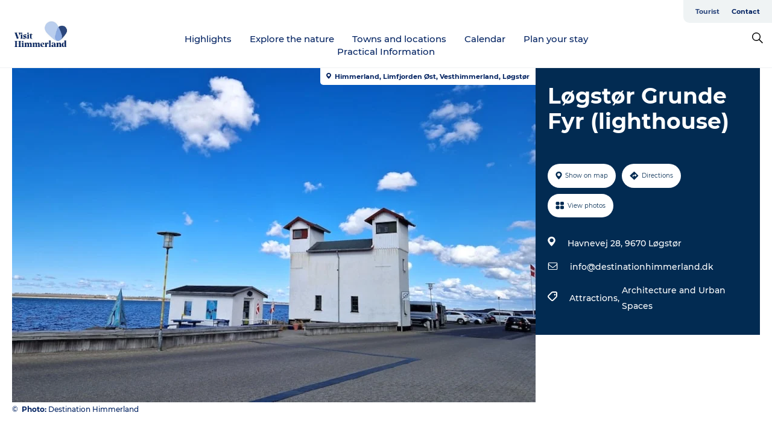

--- FILE ---
content_type: text/html; charset=utf-8
request_url: https://www.visithimmerland.eu/himmerland-en/plan-your-stay/logstor-grunde-fyr-lighthouse-gdk597520
body_size: 25032
content:
<!DOCTYPE html><html lang="en" class=""><head><meta charSet="UTF-8"/><meta http-equiv="X-UA-Compatible" content="IE=edge"/><meta name="viewport" content="width=device-width, initial-scale=1.0, maximum-scale=1.0"/><title>Løgstør Grunde Fyr (lighthouse)</title><meta name="title" content="Løgstør Grunde Fyr (lighthouse)"/><meta name="keywords" content="https://files.guidedanmark.org/files/481/292208_Lgstr_Grunde_Fyr.jpg"/><link rel="canonical" href="https://www.visithimmerland.eu/himmerland-en/plan-your-stay/logstor-grunde-fyr-lighthouse-gdk597520"/><link rel="image_src" href="https://files.guidedanmark.org/files/481/292208_Lgstr_Grunde_Fyr.jpg"/><meta property="og:site_name" content="VisitHimmerland"/><meta property="og:url" content="https://www.visithimmerland.eu/himmerland-en/plan-your-stay/logstor-grunde-fyr-lighthouse-gdk597520"/><meta property="og:image" content="https://files.guidedanmark.org/files/481/292208_Lgstr_Grunde_Fyr.jpg"/><meta property="og:image:url" content="https://files.guidedanmark.org/files/481/292208_Lgstr_Grunde_Fyr.jpg"/><meta name="twitter:card" content="summary_large_image"/><meta name="twitter:title" content="Løgstør Grunde Fyr (lighthouse)"/><meta name="twitter:url" content="https://www.visithimmerland.eu/himmerland-en/plan-your-stay/logstor-grunde-fyr-lighthouse-gdk597520"/><meta name="twitter:image" content="https://files.guidedanmark.org/files/481/292208_Lgstr_Grunde_Fyr.jpg"/><script type="application/ld+json">{"@context":"https://schema.org","@graph":[{"@type":"Product","name":"Løgstør Grunde Fyr (lighthouse)","address":{"@type":"PostalAddress","streetAddress":"Havnevej 28","postalCode":"9670"},"geo":{"@type":"GeoCoordinates","latitude":"56.969348","longitude":"9.25189"},"image":{"@type":"ImageObject","url":"https://files.guidedanmark.org/files/481/292208_Lgstr_Grunde_Fyr.jpg"}}]}</script><meta name="google-site-verification" content="NA1o1vTCSkDpi1RG4c0ArjIpaxJLu1iWTklXVRdLR-E"/><script>dataLayer=[];</script><script class="google-tag-manager">
              (function(w,d,s,l,i){w[l]=w[l]||[];w[l].push({'gtm.start':
                new Date().getTime(),event:'gtm.js'});var f=d.getElementsByTagName(s)[0],
                j=d.createElement(s),dl=l!='dataLayer'?'&l='+l:'';j.async=true;j.src=
                'https://www.googletagmanager.com/gtm.js?id='+i+dl;f.parentNode.insertBefore(j,f);
              })(window,document,'script','dataLayer','GTM-NVT3RHZ');
                </script><script class="google-tag-manager">
          (function(w,d,s,l,i){w[l]=w[l]||[];w[l].push({'gtm.start':
            new Date().getTime(),event:'gtm.js'});var f=d.getElementsByTagName(s)[0],
            j=d.createElement(s),dl=l!='dataLayer'?'&l='+l:'';j.async=true;j.src=
            'https://www.googletagmanager.com/gtm.js?id='+i+dl;f.parentNode.insertBefore(j,f);
          })(window,document,'script','dataLayer','GTM-PFBDMCW');
            </script><script id="CookieConsent" src="https://policy.app.cookieinformation.com/uc.js" data-culture="EN" type="text/javascript" defer="" async=""></script><link rel="icon" href="/sites/visithimmerland.eu/files/icons/Favicon-16px.ico" type="image/x-icon"/><meta name="next-head-count" content="23"/><link rel="preload" href="/_next/static/media/8858de35be6d63bd-s.p.ttf" as="font" type="font/ttf" crossorigin="anonymous" data-next-font="size-adjust"/><link rel="preload" href="/_next/static/media/ade88f670a4a93e2-s.p.woff2" as="font" type="font/woff2" crossorigin="anonymous" data-next-font="size-adjust"/><link rel="preload" href="/_next/static/media/7f4e2cacbacd7c77-s.p.woff" as="font" type="font/woff" crossorigin="anonymous" data-next-font="size-adjust"/><link rel="preload" href="/_next/static/media/fe6ff1c8e748122a-s.p.woff2" as="font" type="font/woff2" crossorigin="anonymous" data-next-font="size-adjust"/><link rel="preload" href="/_next/static/media/9671873632b769ea-s.p.woff2" as="font" type="font/woff2" crossorigin="anonymous" data-next-font="size-adjust"/><link rel="preload" href="/_next/static/media/0020fb129ebc950b-s.p.woff2" as="font" type="font/woff2" crossorigin="anonymous" data-next-font="size-adjust"/><link rel="preload" href="/_next/static/css/f9783be563079af7.css" as="style"/><link rel="stylesheet" href="/_next/static/css/f9783be563079af7.css" data-n-g=""/><noscript data-n-css=""></noscript><script defer="" nomodule="" src="/_next/static/chunks/polyfills-78c92fac7aa8fdd8.js"></script><script defer="" src="/_next/static/chunks/24434.2d78b39796aef039.js"></script><script defer="" src="/_next/static/chunks/90180.2cd874d1f8a55392.js"></script><script defer="" src="/_next/static/chunks/89311.d4a83a9b96968818.js"></script><script defer="" src="/_next/static/chunks/52576.7c1155037314c9e5.js"></script><script defer="" src="/_next/static/chunks/69305.95e9ec2f7430440a.js"></script><script defer="" src="/_next/static/chunks/16487.c8405206fde0bf11.js"></script><script defer="" src="/_next/static/chunks/61263.cd3f37a049f1982f.js"></script><script defer="" src="/_next/static/chunks/75fc9c18-295119e68f43c671.js"></script><script defer="" src="/_next/static/chunks/22135.5b23275e4359771f.js"></script><script defer="" src="/_next/static/chunks/88035.a55b00c408bb73af.js"></script><script defer="" src="/_next/static/chunks/77654.f3f2dda92b6acb47.js"></script><script defer="" src="/_next/static/chunks/33996.2229128561d62e70.js"></script><script defer="" src="/_next/static/chunks/38606.c791e11a42e15f83.js"></script><script defer="" src="/_next/static/chunks/73999.f214e8f8ebe5101d.js"></script><script defer="" src="/_next/static/chunks/66518.8241159cdeb0e19e.js"></script><script defer="" src="/_next/static/chunks/42911.663eb074ad65fed6.js"></script><script defer="" src="/_next/static/chunks/7969.600288e47a18f32f.js"></script><script defer="" src="/_next/static/chunks/10613.16507b36973a2d41.js"></script><script defer="" src="/_next/static/chunks/6462.c12763e89d8a44ae.js"></script><script defer="" src="/_next/static/chunks/84041.d231d3637cdb2731.js"></script><script defer="" src="/_next/static/chunks/32299.3c4b62ae9e1c2bb9.js"></script><script src="/_next/static/chunks/webpack-63856f52277dde65.js" defer=""></script><script src="/_next/static/chunks/framework-f0918f007280e2a4.js" defer=""></script><script src="/_next/static/chunks/main-e4ec7a994fac8df8.js" defer=""></script><script src="/_next/static/chunks/pages/_app-dfcb281616405551.js" defer=""></script><script src="/_next/static/chunks/72776-dd4a5de0c04d1828.js" defer=""></script><script src="/_next/static/chunks/51294-05c6ba5fe17e3586.js" defer=""></script><script src="/_next/static/chunks/pages/drupal-f757f6edd3d96ab6.js" defer=""></script><script src="/_next/static/kcTTT74bUDEUWe3UTljfD/_buildManifest.js" defer=""></script><script src="/_next/static/kcTTT74bUDEUWe3UTljfD/_ssgManifest.js" defer=""></script><style data-styled="" data-styled-version="6.0.5">.jlwczj a{padding:6px;position:absolute;top:-40px;left:0px;color:#baceee;border-right:1px solid #dde0ca;border-bottom:1px solid #dde0ca;border-bottom-right-radius:8px;background:#2c477d;-webkit-transition:top 1s ease-out;transition:top 1s ease-out;z-index:100;}/*!sc*/
.jlwczj a:focus{position:absolute;left:0px;top:0px;-webkit-transition:top 0.1s ease-in;transition:top 0.1s ease-in;}/*!sc*/
@media (prefers-reduced-motion: reduce){.jlwczj a{transition-duration:0.001ms!important;}}/*!sc*/
@media print{.jlwczj{display:none;}}/*!sc*/
data-styled.g4[id="sc-521c778a-3"]{content:"jlwczj,"}/*!sc*/
.dLnvur{background-color:#ffffff;}/*!sc*/
data-styled.g12[id="sc-1c46d5dd-5"]{content:"dLnvur,"}/*!sc*/
.fKPKqZ{width:100%;height:65px;background-color:#2c477d;display:flex;justify-content:center;align-content:center;align-items:center;}/*!sc*/
data-styled.g13[id="sc-1c46d5dd-6"]{content:"fKPKqZ,"}/*!sc*/
.kjVbdK{font-size:14px;font-weight:bold;line-height:18px;color:white;}/*!sc*/
data-styled.g14[id="sc-1c46d5dd-7"]{content:"kjVbdK,"}/*!sc*/
.iMgDDq{padding:0 7px;display:flex;justify-content:center;align-items:center;align-content:center;}/*!sc*/
.iMgDDq a{color:white;display:inline-block;padding:0 7px;}/*!sc*/
.iMgDDq svg path{fill:white;}/*!sc*/
.iMgDDq a[title="tiktok"]>svg{width:20px;height:20px;}/*!sc*/
.iMgDDq a[title="tiktok"]{padding-left:2px!important;}/*!sc*/
data-styled.g15[id="sc-1c46d5dd-8"]{content:"iMgDDq,"}/*!sc*/
.buaBos{border-top:2px solid rgb(231, 234, 236);padding:15px 0px;margin-top:40px;display:flex;align-items:center;align-content:center;font-size:14px;}/*!sc*/
@media (max-width: 47.9375em){.buaBos{font-size:12px;flex-direction:column;}}/*!sc*/
data-styled.g16[id="sc-1c46d5dd-9"]{content:"buaBos,"}/*!sc*/
.jFliUO{display:flex;align-content:center;align-items:center;}/*!sc*/
@media (max-width: 47.9375em){.jFliUO{margin:10px 0 20px;}}/*!sc*/
@media (min-width: 48em){.jFliUO{margin:0 20px;flex:1;}}/*!sc*/
.jFliUO a{cursor:pointer;margin:0 20px;color:#032362;}/*!sc*/
.jFliUO a:hover{color:#2c477d;}/*!sc*/
data-styled.g18[id="sc-1c46d5dd-11"]{content:"jFliUO,"}/*!sc*/
.dTjGyd{padding:20px 0;}/*!sc*/
@media (max-width: 47.9375em){.dTjGyd{font-size:14px;}}/*!sc*/
data-styled.g19[id="sc-1c46d5dd-12"]{content:"dTjGyd,"}/*!sc*/
.ciIioz h2{font-size:14px;font-weight:700;margin-bottom:20px;}/*!sc*/
data-styled.g20[id="sc-1c46d5dd-13"]{content:"ciIioz,"}/*!sc*/
.eqBKVz{list-style:none;padding:0;}/*!sc*/
.eqBKVz li{margin:15px 0;}/*!sc*/
.eqBKVz a{color:#032362;}/*!sc*/
.eqBKVz a:hover{color:#2c477d;}/*!sc*/
data-styled.g21[id="sc-1c46d5dd-14"]{content:"eqBKVz,"}/*!sc*/
.dGtGLd{position:relative;border-bottom:1px solid rgb(240, 241, 243);background-color:#ffffff;width:100vw;top:0;transition:all 0.3s;}/*!sc*/
.dGtGLd >div{display:flex;align-items:center;height:100%;}/*!sc*/
.dGtGLd.sticky{position:fixed;z-index:20;}/*!sc*/
@media print{.dGtGLd.sticky{display:none;}}/*!sc*/
@media (max-width: 47.9375em){.dGtGLd{height:44px;}}/*!sc*/
data-styled.g37[id="sc-1c46d5dd-30"]{content:"dGtGLd,"}/*!sc*/
.jOAfxs{width:200px;padding:6px 20px;position:sticky;top:0;}/*!sc*/
.jOAfxs img{max-width:100%;max-height:50px;}/*!sc*/
data-styled.g38[id="sc-1c46d5dd-31"]{content:"jOAfxs,"}/*!sc*/
.jxIBpi{flex:1;display:flex;flex-direction:column;height:100%;}/*!sc*/
.jxIBpi a{text-decoration:none;color:#032362;}/*!sc*/
.jxIBpi a:hover{color:#2c477d;}/*!sc*/
data-styled.g58[id="sc-1c46d5dd-51"]{content:"jxIBpi,"}/*!sc*/
.cURJis{align-self:flex-end;border-bottom-left-radius:10px;background-color:#eff3f4;}/*!sc*/
.cURJis ul{padding:0 10px;margin:0;}/*!sc*/
.cURJis ul li{display:inline-block;list-style:none;}/*!sc*/
.cURJis ul li.inactive >a{display:none;}/*!sc*/
.cURJis ul li.active >a{color:#2c477d;}/*!sc*/
.cURJis ul li a{display:block;font-size:11px;font-weight:bold;padding:12px 10px;}/*!sc*/
data-styled.g59[id="sc-1c46d5dd-52"]{content:"cURJis,"}/*!sc*/
.cVXuyG{align-self:center;flex:1;display:flex;width:100%;position:relative;top:0;background-color:#ffffff;}/*!sc*/
.cVXuyG ul{padding:0;}/*!sc*/
.cVXuyG ul.secondary-menu{flex:1;text-align:center;}/*!sc*/
.cVXuyG ul.search-menu{min-width:200px;text-align:right;}/*!sc*/
.cVXuyG ul li{display:inline-block;vertical-align:middle;list-style:none;padding:0 15px;}/*!sc*/
.cVXuyG ul li a{font-size:15px;padding:0;}/*!sc*/
.cVXuyG ul li.active >a{color:#2c477d;}/*!sc*/
data-styled.g60[id="sc-1c46d5dd-53"]{content:"cVXuyG,"}/*!sc*/
.bPiEZp{cursor:pointer;}/*!sc*/
.bPiEZp span{display:none;}/*!sc*/
data-styled.g68[id="sc-1c46d5dd-61"]{content:"bPiEZp,"}/*!sc*/
.jWQKaT{display:flex;justify-content:space-between;align-content:center;align-items:center;}/*!sc*/
.jWQKaT >div{margin:10px 0;}/*!sc*/
data-styled.g69[id="sc-1c46d5dd-62"]{content:"jWQKaT,"}/*!sc*/
html{line-height:1.15;-webkit-text-size-adjust:100%;}/*!sc*/
body{margin:0;}/*!sc*/
main{display:block;}/*!sc*/
h1{font-size:2em;margin:0.67em 0;}/*!sc*/
hr{box-sizing:content-box;height:0;overflow:visible;}/*!sc*/
pre{font-family:monospace,monospace;font-size:1em;}/*!sc*/
a{background-color:transparent;}/*!sc*/
abbr[title]{border-bottom:none;text-decoration:underline;text-decoration:underline dotted;}/*!sc*/
b,strong{font-weight:bolder;}/*!sc*/
code,kbd,samp{font-family:monospace,monospace;font-size:1em;}/*!sc*/
small{font-size:80%;}/*!sc*/
sub,sup{font-size:75%;line-height:0;position:relative;vertical-align:baseline;}/*!sc*/
sub{bottom:-0.25em;}/*!sc*/
sup{top:-0.5em;}/*!sc*/
img{border-style:none;}/*!sc*/
button,input,optgroup,select,textarea{font-family:inherit;font-size:100%;line-height:1.15;margin:0;}/*!sc*/
button,input{overflow:visible;}/*!sc*/
button,select{text-transform:none;}/*!sc*/
button,[type="button"],[type="reset"],[type="submit"]{-webkit-appearance:button;}/*!sc*/
button::-moz-focus-inner,[type="button"]::-moz-focus-inner,[type="reset"]::-moz-focus-inner,[type="submit"]::-moz-focus-inner{border-style:none;padding:0;}/*!sc*/
button:-moz-focusring,[type="button"]:-moz-focusring,[type="reset"]:-moz-focusring,[type="submit"]:-moz-focusring{outline:1px dotted ButtonText;}/*!sc*/
fieldset{padding:0.35em 0.75em 0.625em;}/*!sc*/
legend{box-sizing:border-box;color:inherit;display:table;max-width:100%;padding:0;white-space:normal;}/*!sc*/
progress{vertical-align:baseline;}/*!sc*/
textarea{overflow:auto;}/*!sc*/
[type="checkbox"],[type="radio"]{box-sizing:border-box;padding:0;}/*!sc*/
[type="number"]::-webkit-inner-spin-button,[type="number"]::-webkit-outer-spin-button{height:auto;}/*!sc*/
[type="search"]{-webkit-appearance:textfield;outline-offset:-2px;}/*!sc*/
[type="search"]::-webkit-search-decoration{-webkit-appearance:none;}/*!sc*/
::-webkit-file-upload-button{-webkit-appearance:button;font:inherit;}/*!sc*/
details{display:block;}/*!sc*/
summary{display:list-item;}/*!sc*/
template{display:none;}/*!sc*/
[hidden]{display:none;}/*!sc*/
data-styled.g70[id="sc-global-ecVvVt1"]{content:"sc-global-ecVvVt1,"}/*!sc*/
*{box-sizing:border-box;}/*!sc*/
*:before,*:after{box-sizing:border-box;}/*!sc*/
body{font-family:'Montserrat',Verdana,Arial,sans-serif;color:#032362;background-color:#ffffff;line-height:1.3;font-weight:500;width:100%;max-width:100vw;overflow-x:hidden;}/*!sc*/
body.freeze-scroll{overflow:hidden;}/*!sc*/
@media (max-width: 47.9375em){body{margin-top:44px;}}/*!sc*/
p:last-child{margin-top:0;}/*!sc*/
img{display:block;max-width:100%;height:auto;}/*!sc*/
.text-container a{text-decoration:underline;}/*!sc*/
a{text-decoration:none;color:#3c77bc;transition:all 0.3s;}/*!sc*/
a:hover{color:#2c477d;}/*!sc*/
a.link-icon:before{content:"";display:inline-block;width:18px;height:18px;background-size:100%;background-color:#3c77bc;background-position:center;background-repeat:no-repeat;margin-right:4px;position:relative;}/*!sc*/
a.link-icon.link-internal:before{top:4px;background-image:url(/static/images/svg/internalLinkMask.svg);}/*!sc*/
a.link-icon.link-mailto:before,a.link-icon.link-external:before{background-image:url(/static/images/svg/linkoutMaskWhite.svg);}/*!sc*/
.paragraph{margin-top:40px;margin-bottom:40px;}/*!sc*/
.paragraph:first-child{margin-top:0;}/*!sc*/
.text-align-right{text-align:right;}/*!sc*/
.text-align-left{text-align:left;}/*!sc*/
.text-align-center{text-align:center;}/*!sc*/
.text-align-justify{text-align:justify;}/*!sc*/
.txt-size-regular{font-weight:400;}/*!sc*/
.txt-size-medium{font-weight:500;}/*!sc*/
.txt-size-bold{font-weight:600;}/*!sc*/
.txt-size-semi-bold{font-weight:700;}/*!sc*/
@keyframes menuOpen{from{height:0px;}to{height:calc(100vh - 100%);}}/*!sc*/
@keyframes highlight{from{background-color:rgba(0,0,0,0.1);}to{background-color:rgba(0,0,0,0);}}/*!sc*/
@media (max-width: 47.9375em){.paragraph.paragraph--columns-2 .paragraph.paragraph--highlight-image,.paragraph.paragraph--columns-3 .paragraph.paragraph--highlight-image{margin-left:-20px;margin-right:-20px;}}/*!sc*/
data-styled.g71[id="sc-global-kxOjPr1"]{content:"sc-global-kxOjPr1,"}/*!sc*/
.jBVDfF{position:fixed;font-size:1px;color:#fff;width:1px;height:1px;overflow:hidden;top:-1px;left:-1px;z-index:99999;}/*!sc*/
data-styled.g72[id="sc-6945e261-0"]{content:"jBVDfF,"}/*!sc*/
.camETg{display:inline-block;width:40px;height:40px;background-size:cover;background-position:center;border-radius:50%;margin-bottom:10px;}/*!sc*/
@media (min-width: 48em){.camETg{margin-bottom:0;margin-right:20px;}}/*!sc*/
.camETg.small{width:16px;height:16px;margin-right:10px;}/*!sc*/
data-styled.g281[id="sc-d279e38c-29"]{content:"camETg,"}/*!sc*/
.enWcTi{padding:14px 15px;cursor:pointer;border:1px solid rgb(225, 226, 227);background-color:rgb(234, 236, 238);display:flex;align-content:center;align-items:center;width:100%;}/*!sc*/
@media (min-width: 48em){.enWcTi{width:30%;}}/*!sc*/
.enWcTi .language-name{flex:1;}/*!sc*/
.enWcTi:after{height:11px;width:11px;border-top:1px solid rgb(193, 196, 199);border-right:1px solid rgb(193, 196, 199);transform:rotate(45deg);content:"";display:block;}/*!sc*/
data-styled.g283[id="sc-d279e38c-31"]{content:"enWcTi,"}/*!sc*/
.gEMIVp{position:relative;padding-left:20px;padding-right:20px;}/*!sc*/
.gEMIVp.xs-1{width:8.33333%;min-width:8.33333%;}/*!sc*/
.gEMIVp.xs-2{width:16.66667%;min-width:16.66667%;}/*!sc*/
.gEMIVp.xs-3{width:25.00000%;min-width:25.00000%;}/*!sc*/
.gEMIVp.xs-4{width:33.33333%;min-width:33.33333%;}/*!sc*/
.gEMIVp.xs-5{width:41.66667%;min-width:41.66667%;}/*!sc*/
.gEMIVp.xs-6{width:50.00000%;min-width:50.00000%;}/*!sc*/
.gEMIVp.xs-7{width:58.33333%;min-width:58.33333%;}/*!sc*/
.gEMIVp.xs-8{width:66.66667%;min-width:66.66667%;}/*!sc*/
.gEMIVp.xs-9{width:75.00000%;min-width:75.00000%;}/*!sc*/
.gEMIVp.xs-10{width:83.33333%;min-width:83.33333%;}/*!sc*/
.gEMIVp.xs-11{width:91.66667%;min-width:91.66667%;}/*!sc*/
.gEMIVp.xs-12{width:100.00000%;min-width:100.00000%;}/*!sc*/
@media (min-width: 23.5em){.gEMIVp.sm-1{width:8.33333%;min-width:8.33333%;}.gEMIVp.sm-2{width:16.66667%;min-width:16.66667%;}.gEMIVp.sm-3{width:25.00000%;min-width:25.00000%;}.gEMIVp.sm-4{width:33.33333%;min-width:33.33333%;}.gEMIVp.sm-5{width:41.66667%;min-width:41.66667%;}.gEMIVp.sm-6{width:50.00000%;min-width:50.00000%;}.gEMIVp.sm-7{width:58.33333%;min-width:58.33333%;}.gEMIVp.sm-8{width:66.66667%;min-width:66.66667%;}.gEMIVp.sm-9{width:75.00000%;min-width:75.00000%;}.gEMIVp.sm-10{width:83.33333%;min-width:83.33333%;}.gEMIVp.sm-11{width:91.66667%;min-width:91.66667%;}.gEMIVp.sm-12{width:100.00000%;min-width:100.00000%;}}/*!sc*/
@media (min-width: 48em){.gEMIVp.md-1{width:8.33333%;min-width:8.33333%;}.gEMIVp.md-2{width:16.66667%;min-width:16.66667%;}.gEMIVp.md-3{width:25.00000%;min-width:25.00000%;}.gEMIVp.md-4{width:33.33333%;min-width:33.33333%;}.gEMIVp.md-5{width:41.66667%;min-width:41.66667%;}.gEMIVp.md-6{width:50.00000%;min-width:50.00000%;}.gEMIVp.md-7{width:58.33333%;min-width:58.33333%;}.gEMIVp.md-8{width:66.66667%;min-width:66.66667%;}.gEMIVp.md-9{width:75.00000%;min-width:75.00000%;}.gEMIVp.md-10{width:83.33333%;min-width:83.33333%;}.gEMIVp.md-11{width:91.66667%;min-width:91.66667%;}.gEMIVp.md-12{width:100.00000%;min-width:100.00000%;}}/*!sc*/
@media (min-width: 64em){.gEMIVp.lg-1{width:8.33333%;min-width:8.33333%;}.gEMIVp.lg-2{width:16.66667%;min-width:16.66667%;}.gEMIVp.lg-3{width:25.00000%;min-width:25.00000%;}.gEMIVp.lg-4{width:33.33333%;min-width:33.33333%;}.gEMIVp.lg-5{width:41.66667%;min-width:41.66667%;}.gEMIVp.lg-6{width:50.00000%;min-width:50.00000%;}.gEMIVp.lg-7{width:58.33333%;min-width:58.33333%;}.gEMIVp.lg-8{width:66.66667%;min-width:66.66667%;}.gEMIVp.lg-9{width:75.00000%;min-width:75.00000%;}.gEMIVp.lg-10{width:83.33333%;min-width:83.33333%;}.gEMIVp.lg-11{width:91.66667%;min-width:91.66667%;}.gEMIVp.lg-12{width:100.00000%;min-width:100.00000%;}}/*!sc*/
@media (min-width: 82.5em){.gEMIVp.xl-1{width:8.33333%;min-width:8.33333%;}.gEMIVp.xl-2{width:16.66667%;min-width:16.66667%;}.gEMIVp.xl-3{width:25.00000%;min-width:25.00000%;}.gEMIVp.xl-4{width:33.33333%;min-width:33.33333%;}.gEMIVp.xl-5{width:41.66667%;min-width:41.66667%;}.gEMIVp.xl-6{width:50.00000%;min-width:50.00000%;}.gEMIVp.xl-7{width:58.33333%;min-width:58.33333%;}.gEMIVp.xl-8{width:66.66667%;min-width:66.66667%;}.gEMIVp.xl-9{width:75.00000%;min-width:75.00000%;}.gEMIVp.xl-10{width:83.33333%;min-width:83.33333%;}.gEMIVp.xl-11{width:91.66667%;min-width:91.66667%;}.gEMIVp.xl-12{width:100.00000%;min-width:100.00000%;}}/*!sc*/
data-styled.g328[id="sc-bb566763-28"]{content:"gEMIVp,"}/*!sc*/
.hPpxAZ{width:100%;max-width:100%;margin-right:auto;margin-left:auto;padding-left:1.25em;padding-right:1.25em;transition:all 0.3s;}/*!sc*/
@media (min-width: 23.5em){.hPpxAZ{width:100%;}}/*!sc*/
@media (min-width: 48em){.hPpxAZ{width:46.75em;}}/*!sc*/
@media (min-width: 64em){.hPpxAZ{width:61.5em;}}/*!sc*/
@media (min-width: 82.5em){.hPpxAZ{width:80em;}}/*!sc*/
data-styled.g329[id="sc-bb566763-29"]{content:"hPpxAZ,"}/*!sc*/
.kLBSZd{max-width:1450px;margin-right:auto;margin-left:auto;padding-left:1.25em;padding-right:1.25em;transition:all 0.3s;}/*!sc*/
.kLBSZd.no-padding{padding:0;}/*!sc*/
data-styled.g339[id="sc-bb566763-39"]{content:"kLBSZd,"}/*!sc*/
.cBBUa-D{display:flex;flex-direction:row;flex-wrap:wrap;margin-left:-20px;margin-right:-20px;min-width:100%;}/*!sc*/
data-styled.g374[id="sc-bb566763-74"]{content:"cBBUa-D,"}/*!sc*/
.bAZmJe{max-width:800px;margin-right:auto;margin-left:auto;padding-left:1.25em;padding-right:1.25em;}/*!sc*/
.bAZmJe.text-left{margin-left:0;padding-left:0;text-align:left;}/*!sc*/
.bAZmJe.text-right{margin-right:0;padding-right:0;text-align:right;}/*!sc*/
.bAZmJe.text-center{text-align:center;}/*!sc*/
.bAZmJe h1{font-weight:900;font-size:40px;letter-spacing:-0.5px;}/*!sc*/
@media (max-width: 47.9375em){.bAZmJe h1{font-size:26px;}}/*!sc*/
.bAZmJe h2{font-weight:700;font-size:25px;letter-spacing:-0.5px;}/*!sc*/
@media (max-width: 47.9375em){.bAZmJe h2{font-size:19px;}}/*!sc*/
.bAZmJe h3,.bAZmJe h4{font-weight:700;font-size:18px;letter-spacing:-0.5px;}/*!sc*/
@media (max-width: 47.9375em){.bAZmJe h3,.bAZmJe h4{font-size:16px;}}/*!sc*/
data-styled.g390[id="sc-bb566763-90"]{content:"bAZmJe,"}/*!sc*/
@media (max-width: 47.9375em){.bPGLSi{padding-left:0;padding-right:0;}}/*!sc*/
data-styled.g459[id="sc-f8176ca3-0"]{content:"bPGLSi,"}/*!sc*/
.igLRvm{padding-bottom:2.5em;}/*!sc*/
.igLRvm .padding-0{padding:0;}/*!sc*/
@media (max-width: 63.9375em){.igLRvm{margin-top:55px;}}/*!sc*/
data-styled.g460[id="sc-f8176ca3-1"]{content:"igLRvm,"}/*!sc*/
.iaWucu{width:70%;display:flex;}/*!sc*/
@media (max-width: 63.9375em){.iaWucu{width:65%;}}/*!sc*/
@media (max-width: 47.9375em){.iaWucu{width:100%;}}/*!sc*/
data-styled.g461[id="sc-f8176ca3-2"]{content:"iaWucu,"}/*!sc*/
@media (max-width: 47.9375em){.hiHBVT{width:100%;}}/*!sc*/
data-styled.g462[id="sc-f8176ca3-3"]{content:"hiHBVT,"}/*!sc*/
@media (max-width: 47.9375em){.dTQpbO{padding-left:0;padding-right:0;}}/*!sc*/
data-styled.g463[id="sc-f8176ca3-4"]{content:"dTQpbO,"}/*!sc*/
.kTabag{width:70%;height:555px;min-height:555px;position:relative;float:left;margin-bottom:40px;}/*!sc*/
@media (max-width: 63.9375em){.kTabag{width:65%;}}/*!sc*/
@media (max-width: 47.9375em){.kTabag{width:100%;height:210px;min-height:210px;margin-bottom:0;float:none;}}/*!sc*/
data-styled.g464[id="sc-f8176ca3-5"]{content:"kTabag,"}/*!sc*/
.eymwOi{height:100%;width:100%;position:relative;}/*!sc*/
.eymwOi img{width:100%;height:100%;object-fit:cover;}/*!sc*/
.eymwOi span{z-index:1;position:absolute;top:0;left:0;background:#a3eabf;color:#07203b;padding:11px 10px;border-radius:0 0 5px 0;font-size:10px;font-weight:bold;line-height:11px;}/*!sc*/
data-styled.g465[id="sc-f8176ca3-6"]{content:"eymwOi,"}/*!sc*/
.kKgnec{width:30%;background-color:#022b52;padding:25px 35px 20px 35px;color:#ffffff;float:right;position:relative;}/*!sc*/
@media (max-width: 82.4375em){.kKgnec{padding:25px 20px 20px 20px;}}/*!sc*/
@media (max-width: 63.9375em){.kKgnec{width:35%;}}/*!sc*/
@media (max-width: 47.9375em){.kKgnec{width:100%;float:none;position:inherit;text-align:center;padding:50px 20px 20px 20px;}}/*!sc*/
data-styled.g467[id="sc-f8176ca3-8"]{content:"kKgnec,"}/*!sc*/
.iVLTu{position:sticky;top:55px;padding:30px 35px 35px 35px;}/*!sc*/
@media (max-width: 82.4375em){.iVLTu{padding:30px 20px 35px 20px;}}/*!sc*/
@media (max-width: 63.9375em){.iVLTu{width:35%;}}/*!sc*/
@media (max-width: 47.9375em){.iVLTu{width:100%;position:inherit;padding:30px 20px 30px 20px;}}/*!sc*/
data-styled.g468[id="sc-f8176ca3-9"]{content:"iVLTu,"}/*!sc*/
.kGVlIW{font-size:36px;line-height:42px;margin:0;}/*!sc*/
@media (max-width: 47.9375em){.kGVlIW{font-size:26px;line-height:32px;}}/*!sc*/
data-styled.g472[id="sc-f8176ca3-13"]{content:"kGVlIW,"}/*!sc*/
.julIoh{display:flex;flex-wrap:wrap;justify-content:flex-start;margin:0 0 20px 0;}/*!sc*/
@media (max-width: 23.4375em){.julIoh{width:100%;justify-content:space-around;margin:0 -10px 20px -10px;width:auto;}}/*!sc*/
data-styled.g473[id="sc-f8176ca3-14"]{content:"julIoh,"}/*!sc*/
.fefxPf{padding:30px 0 0 0;}/*!sc*/
.fefxPf:empty{padding:0;}/*!sc*/
.fefxPf button{margin:0 0 20px 0!important;}/*!sc*/
.fefxPf a:last-child button{margin-bottom:0px!important;}/*!sc*/
data-styled.g474[id="sc-f8176ca3-15"]{content:"fefxPf,"}/*!sc*/
.gtssAg{cursor:pointer;display:flex;justify-content:center;align-items:center;border:none;color:#022b52;}/*!sc*/
.gtssAg:last-of-type{margin:0 0 10px 0;}/*!sc*/
data-styled.g475[id="sc-f8176ca3-16"]{content:"gtssAg,"}/*!sc*/
.hiXYwN{border-radius:35px;background:#ffffff;margin:0 10px 10px 0;padding:0;}/*!sc*/
.hiXYwN svg{margin:0 5px 0 0;}/*!sc*/
.hiXYwN svg path{fill:#022b52;}/*!sc*/
.hiXYwN .btn-round-content{padding:13px;margin:0;color:inherit;font-size:10px;line-height:11px;display:flex;justify-content:center;align-items:center;}/*!sc*/
@media (max-width: 23.4375em){.hiXYwN{margin:0 0 10px 0;}.hiXYwN .btn-round-content{padding:13px 10px;}}/*!sc*/
data-styled.g476[id="sc-f8176ca3-17"]{content:"hiXYwN,"}/*!sc*/
.kIlebw{z-index:9;position:relative;}/*!sc*/
.kIlebw.no-image{margin-top:0;}/*!sc*/
data-styled.g478[id="sc-f8176ca3-19"]{content:"kIlebw,"}/*!sc*/
.jiBwhG{font-size:18px;line-height:28px;margin-top:15px;margin-bottom:25px;word-break:break-word;}/*!sc*/
@media (max-width: 47.9375em){.jiBwhG{font-size:16px;line-height:26px;}}/*!sc*/
.jiBwhG a{word-break:break-word;}/*!sc*/
.jiBwhG h1,.jiBwhG h2,.jiBwhG h3,.jiBwhG h4{margin:23px 0 10px 0;}/*!sc*/
.jiBwhG h2{font-size:21px;line-height:25px;}/*!sc*/
.jiBwhG p{margin:0 0 18px 0;}/*!sc*/
@media (max-width: 47.9375em){.jiBwhG p{margin:0 0 16px 0;}}/*!sc*/
data-styled.g480[id="sc-f8176ca3-21"]{content:"jiBwhG,"}/*!sc*/
.fuXQAW{font-size:12px;line-height:13px;margin:5px 0 0 0;}/*!sc*/
.fuXQAW span{font-weight:bold;}/*!sc*/
@media (max-width: 47.9375em){.fuXQAW{color:#aabccd;text-align:center;background-color:#022b52;margin:0;padding:5px 0 0 0;}}/*!sc*/
data-styled.g481[id="sc-f8176ca3-22"]{content:"fuXQAW,"}/*!sc*/
</style></head><body><div id="__next"><main class="__className_9cab95"><div class="sc-6945e261-0 jBVDfF"> </div><div class="sc-521c778a-3 jlwczj"><a href="#maincontent">Skip to main content</a></div><div id="sticky-header-wrap" class="sc-1c46d5dd-30 dGtGLd"><div class="sc-bb566763-39 kLBSZd no-padding container"><div class="sc-1c46d5dd-31 jOAfxs"><a class="link-internal" title="Go to homepage" href="/"><img alt="VisitHimmerland" width="160" height="31" src="/sites/visithimmerland.eu/files/2024-02/VisitHimmerland-logo.jpg" fetchpriority="auto" loading="lazy"/></a></div><div class="sc-1c46d5dd-51 jxIBpi"><div class="sc-1c46d5dd-52 cURJis"><ul class="menu primary-menu"><li class="active"><a class="link-internal" href="/node/1037">Tourist</a></li><li class=""><a class="link-internal" href="/kontakt">Contact</a></li></ul></div><div class="sc-1c46d5dd-53 cVXuyG"><ul class="menu secondary-menu"><li class=""><a class="link-internal" href="/highlights">Highlights</a></li><li class=""><a class="link-internal" href="/nature">Explore the nature</a></li><li class=""><a class="link-internal" href="/towns-and-locations">Towns and locations</a></li><li class=""><a class="link-internal" href="/events">Calendar</a></li><li class=""><a class="link-internal" href="/explore">Plan your stay</a></li><li class=""><a class="link-internal" href="/practical-information">Practical Information</a></li></ul><ul class="menu search-menu"><li><a tabindex="0" class="sc-1c46d5dd-61 bPiEZp"><svg xmlns="http://www.w3.org/2000/svg" version="1.1" viewBox="0 0 18.508 18.508" width="18"><path d="M 12.264 2.111 C 10.856 0.704 9.164 0 7.188 0 C 5.21 0 3.518 0.704 2.11 2.111 C 0.704 3.52 0 5.211 0 7.187 c 0 1.977 0.704 3.67 2.111 5.077 c 1.408 1.407 3.1 2.111 5.076 2.111 c 1.708 0 3.22 -0.54 4.538 -1.617 l 5.705 5.75 l 1.078 -1.078 l -5.75 -5.705 c 1.078 -1.318 1.617 -2.83 1.617 -4.537 c 0 -1.977 -0.704 -3.67 -2.111 -5.077 Z m -9.12 1.034 C 4.254 2.007 5.6 1.437 7.188 1.437 c 1.588 0 2.943 0.562 4.066 1.685 c 1.123 1.123 1.684 2.478 1.684 4.066 c 0 1.587 -0.561 2.942 -1.684 4.065 c -1.123 1.123 -2.478 1.684 -4.066 1.684 c -1.587 0 -2.942 -0.561 -4.065 -1.684 C 2 10.13 1.437 8.775 1.437 7.187 c 0 -1.587 0.57 -2.934 1.708 -4.042 Z" fill-rule="evenodd" stroke="none" stroke-width="1"></path></svg><span>Search</span></a></li></ul></div></div></div></div><div class="sc-bb566763-39 kLBSZd container"><div class="sc-1c46d5dd-62 jWQKaT"></div></div><div id="maincontent"><div class="sc-f8176ca3-1 igLRvm" lang="en"><div class="sc-bb566763-39 kLBSZd sc-f8176ca3-0 bPGLSi container"><div class="sc-f8176ca3-5 kTabag"><div class="sc-f8176ca3-6 eymwOi"><img src="https://gdkfiles.visitdenmark.com/files/481/292208_Lgstr_Grunde_Fyr.jpg?width=987" fetchpriority="auto" loading="lazy" layout="fill"/></div><div class="sc-f8176ca3-22 fuXQAW">© <!-- -->  <span>Photo<!-- -->:</span> </div></div><div class="sc-f8176ca3-8 kKgnec"><h1 class="sc-f8176ca3-13 kGVlIW">Løgstør Grunde Fyr (lighthouse)</h1></div><div top="55" class="sc-f8176ca3-8 sc-f8176ca3-9 kKgnec iVLTu"><div class="sc-f8176ca3-14 julIoh"><button class="sc-f8176ca3-16 sc-f8176ca3-17 gtssAg hiXYwN"><div class="btn-round-content"><svg width="15" height="14" viewBox="0 0 15 15" version="1.1" xmlns="http://www.w3.org/2000/svg" xmlns:xlink="http://www.w3.org/1999/xlink"><title>Shape</title><g id="Symbols" stroke="none" stroke-width="1" fill="none" fill-rule="evenodd"><g id="GDK/Mobile/Directions-(Mobile)" transform="translate(-14.000000, -13.000000)" fill="#022B52" fill-rule="nonzero"><path d="M28.5877043,19.569089 L22.0883815,13.264374 C21.7250022,12.9118753 21.1355268,12.9118753 20.7718572,13.264374 L14.2725345,19.569089 C13.9091552,19.9218692 13.9091552,20.4934126 14.2725345,20.8461929 L20.7718572,27.1509078 C21.1352365,27.5036881 21.724712,27.5036881 22.0883815,27.1509078 L28.5877043,20.8461929 C28.9510836,20.4934126 28.9510836,19.9218692 28.5877043,19.569089 Z M25.6032246,19.7142386 L23.2241565,21.9161263 C23.0795082,22.0501149 22.8447373,21.9472865 22.8447373,21.7495613 L22.8447373,20.2275308 L20.1325827,20.2275308 L20.1325827,22.0404836 C20.1325827,22.1656906 20.0314419,22.2671026 19.9065698,22.2671026 L19.0025182,22.2671026 C18.8776461,22.2671026 18.7765053,22.1656906 18.7765053,22.0404836 L18.7765053,19.7742927 C18.7765053,19.2737478 19.1813509,18.8678163 19.6805569,18.8678163 L22.8447373,18.8678163 L22.8447373,17.3457859 C22.8447373,17.148344 23.0792257,17.0452323 23.2241565,17.1792208 L25.6032246,19.3811086 C25.7001276,19.4709064 25.7001276,19.6244408 25.6032246,19.7142386 Z" id="Shape"></path></g></g></svg>Directions</div></button><button class="sc-f8176ca3-16 sc-f8176ca3-17 gtssAg hiXYwN"><div class="btn-round-content"><svg width="15" height="13" viewBox="0 0 15 14" version="1.1" xmlns="http://www.w3.org/2000/svg" xmlns:xlink="http://www.w3.org/1999/xlink"><title>Group 2</title><g id="Symbols" stroke="none" stroke-width="1" fill="none" fill-rule="evenodd"><g id="GDK/Mobile/Gallery-(Mobile)" transform="translate(-14.000000, -13.000000)" fill="#022B52"><g id="Group-2" transform="translate(14.000000, 13.000000)"><rect id="Rectangle" x="7.93025955" y="0" width="6.5912621" height="5.96670935" rx="2"></rect><rect id="Rectangle-Copy-8" x="7.93025955" y="7.17883056" width="6.5912621" height="5.96670935" rx="2"></rect><rect id="Rectangle-Copy-7" x="0" y="0" width="6.5912621" height="5.96670935" rx="2"></rect><rect id="Rectangle-Copy-9" x="0" y="7.17883056" width="6.5912621" height="5.96670935" rx="2"></rect></g></g></g></svg>View photos</div></button></div><div class="sc-f8176ca3-15 fefxPf"></div></div><div class="sc-f8176ca3-2 iaWucu"><div class="sc-bb566763-29 hPpxAZ sc-f8176ca3-3 hiHBVT container"><div class="sc-f8176ca3-19 kIlebw"><div class="sc-bb566763-90 bAZmJe sc-f8176ca3-4 dTQpbO text-container"><div class="sc-f8176ca3-21 jiBwhG"><div><p>The lighthouse in Løgstør was build in 1908 and heightened again in 1910.</p><p>The lighthouse is a bit special in comparison to other lighthouses. instead of just one tower, this lighthouse has two. You can see the unique twin-lighthouse on Havnevej by the harbour in Løgstør. </p><p>The twin-lighthouse has been used to guide boats out on the fjord - just as any other lighthouse. The lighthouse ws originally with mirror device, but now it has drum lenses. </p><p>The tower height is 10 m. and the two towers are made by wood and placod on top of a white walled building. </p><p><strong>The high rear lighthouse</strong></p><p>The 15 m. high rear &quot;lighthouse&quot; is placed on a grid mast on the eastern part of Løgstør. To see this, the easiest way to find it is to take the main road from Løgstør towards Aggersund bridge. This guidance light/lighthouse is used to navigate the narrow fairway through Løgstør reef. </p></div></div></div></div></div></div></div><span style="display:none"><img src="https://www.guidedanmark.org/Stats/Register?p=597520&amp;c=905" alt=""/></span></div></div><div class="sc-1c46d5dd-5 dLnvur"><div class="sc-1c46d5dd-6 fKPKqZ"><h2 class="sc-1c46d5dd-7 kjVbdK">Følg os her<!-- -->:</h2><div class="sc-1c46d5dd-8 iMgDDq"><a class="link-external" target="_blank" title="facebook" rel="noopener" href="https://www.facebook.com/visithimmerland"><svg xmlns="http://www.w3.org/2000/svg" version="1.1" viewBox="0 0 8 18" width="8"><path d="M8 5.82H5.277V3.94c0-.716.425-.895.766-.895h1.872V0H5.277C2.383 0 1.702 2.328 1.702 3.761v2.06H0v3.134h1.702V18h3.575V8.955H7.66L8 5.821z"></path></svg></a><a class="link-external" target="_blank" title="instagram" rel="noopener" href="https://www.instagram.com/visithimmerland.dk"><svg xmlns="http://www.w3.org/2000/svg" version="1.1" viewBox="0 0 20.955 20.955" width="20"><path fill-rule="evenodd" stroke="none" stroke-width="1" d="M19.013 14.768c-.068 1.038-.203 1.58-.339 1.964-.203.452-.384.858-.79 1.174-.384.384-.723.587-1.174.79-.384.136-.926.34-1.965.34-1.106.067-1.445.067-4.268.067-2.822 0-3.138 0-4.267-.068-1.039-.067-1.581-.203-1.965-.338-.451-.204-.858-.384-1.174-.79-.384-.385-.587-.723-.79-1.175-.136-.384-.34-.926-.34-1.964-.067-1.107-.067-1.445-.067-4.268 0-2.823 0-3.139.068-4.268.068-1.038.203-1.58.339-1.964.203-.452.384-.858.79-1.175.384-.383.723-.587 1.174-.79a5.484 5.484 0 0 1 1.965-.339c1.129-.067 1.467-.067 4.267-.067 2.823 0 3.14 0 4.268.067 1.039.068 1.58.204 1.965.339.451.203.858.384 1.174.79.384.384.587.723.79 1.175.136.384.339.926.339 1.964.068 1.107.068 1.445.068 4.268 0 2.823 0 3.138-.068 4.268m1.874-8.626c.068 1.129.068 1.513.068 4.335 0 2.823 0 3.23-.136 4.403 0 1.107-.203 1.897-.451 2.552-.249.655-.588 1.31-1.174 1.83-.588.518-1.175.902-1.83 1.173-.654.18-1.422.384-2.551.452-1.13.068-1.445.068-4.336.068-2.89 0-3.229 0-4.335-.136-1.107 0-1.897-.203-2.552-.451a4.953 4.953 0 0 1-1.829-1.174 4.408 4.408 0 0 1-1.242-1.83c-.248-.654-.384-1.422-.451-2.551C0 13.683 0 13.277 0 10.477c0-2.8 0-3.206.09-4.335 0-1.107.181-1.897.452-2.552.316-.655.655-1.242 1.242-1.896A4.999 4.999 0 0 1 3.613.519C4.268.271 5.058.135 6.165.068 7.27 0 7.677 0 10.477 0c2.823 0 3.23 0 4.404.135 1.106 0 1.896.204 2.551.452a4.946 4.946 0 0 1 1.83 1.174c.586.52.903 1.107 1.173 1.83.181.654.384 1.422.452 2.55zM10.5 14.014c-1.941 0-3.559-1.618-3.559-3.56 0-1.94 1.618-3.558 3.559-3.558s3.559 1.618 3.559 3.559c0 1.94-1.595 3.559-3.559 3.559zm0-9.06a5.513 5.513 0 0 0-5.5 5.5c0 3.028 2.473 5.5 5.5 5.5s5.5-2.472 5.5-5.5c0-3.027-2.473-5.5-5.5-5.5zm5.5-1c-.527 0-1 .473-1 1 0 .528.473 1 1 1s1-.417 1-1c0-.581-.473-1-1-1z"></path></svg></a><a class="link-external" target="_blank" title="linkedin" rel="noopener" href="https://www.linkedin.com/company/destinationhimmerland"><svg xmlns="http://www.w3.org/2000/svg" xmlns:xlink="http://www.w3.org/1999/xlink" width="18" viewBox="0 0 18 17.224" version="1.1"><path transform="translate(-7.467 -6.404)" stroke="none" stroke-width="1" d="M7.707 11.998h3.859V23.61H7.707zm1.939-5.594c1.329 0 2.141.868 2.16 2.012 0 1.127-.831 2.013-2.179 2.013H9.61c-1.31 0-2.142-.905-2.142-2.013 0-1.144.85-2.012 2.179-2.012zm11.39 5.317c2.548 0 4.45 1.662 4.431 5.243v6.665H21.61v-6.222c0-1.55-.554-2.621-1.957-2.621-1.052 0-1.699.701-1.975 1.403-.111.24-.13.59-.13.941v6.48H13.69s.055-10.523 0-11.612h3.858v1.643c0 .018-.018.018-.018.037h.018v-.037c.517-.794 1.44-1.92 3.49-1.92z"></path></svg></a></div></div><div class="sc-bb566763-29 hPpxAZ container"><div class="sc-1c46d5dd-12 dTjGyd"><div class="sc-bb566763-74 cBBUa-D"><div class="sc-bb566763-28 gEMIVp xs-6 md-3"><div class="sc-1c46d5dd-13 ciIioz"><h2>Information</h2></div><ul class="sc-1c46d5dd-14 eqBKVz"><li><a class="link-internal" title="Contact" href="/contact">Contact</a></li><li><a class="link-internal" title="Web Accessibility" href="/was">Web Accessibility</a></li></ul></div></div></div><div class="sc-1c46d5dd-9 buaBos"><div class="sc-1c46d5dd-10 JATgE">VisitHimmerland<!-- --> ©<!-- --> <!-- -->2026</div><div class="sc-1c46d5dd-11 jFliUO"><a class="link-internal" title="Data Protection Notice" href="/dataprotection">Data Protection Notice</a></div><div tabindex="0" role="button" class="sc-d279e38c-31 enWcTi"><span style="background-image:url(/static/images/flags/en.svg)" class="sc-d279e38c-29 camETg small"></span><span class="language-name">English</span></div></div></div></div><div id="modal-root"></div></main></div><script id="__NEXT_DATA__" type="application/json">{"props":{"pageProps":{},"initialReduxState":{"content":{"entity":{"id":"f9dc0f0e-776f-4535-862c-e5324dcf587c","type":"product--product","entity_type":"product","root":null,"template_suggestions":["entity","product","product--product"],"bundle":"product","attributes":{"drupal_internal__id":41143,"langcode":"en","pid":597520,"period_id":0,"next_period":false,"title":"Løgstør Grunde Fyr (lighthouse)","canonical_url":null,"updated":"2025-06-11T07:58:01+00:00","html_meta_tag_description":null,"html_meta_tag_title":null,"html_meta_tags":null,"field_first_image_copyright":null,"field_first_image_photographer":"Destination Himmerland","field_first_image_alt":"Løgstør Grunde Fyr (lighthouse)","field_first_image_description":null,"period_data":null,"address":"Havnevej 28 ","post_code":"9670","city":"Løgstør","region":null,"latitude":"56.969348","longitude":"9.25189","phone":null,"fax":null,"email":"info@destinationhimmerland.dk","is_marked_recurring":false,"default_langcode":false,"fallback_language":null,"metatag":null,"meta_info":{"path":"/himmerland-en/plan-your-stay/logstor-grunde-fyr-lighthouse-gdk597520","meta":[{"tag":"meta","attributes":{"name":"title","content":"Løgstør Grunde Fyr (lighthouse)"}},{"tag":"meta","attributes":{"name":"keywords","content":"https://files.guidedanmark.org/files/481/292208_Lgstr_Grunde_Fyr.jpg"}},{"tag":"link","attributes":{"rel":"canonical","href":"https://www.visithimmerland.eu/himmerland-en/plan-your-stay/logstor-grunde-fyr-lighthouse-gdk597520"}},{"tag":"link","attributes":{"rel":"image_src","href":"https://files.guidedanmark.org/files/481/292208_Lgstr_Grunde_Fyr.jpg"}},{"tag":"meta","attributes":{"property":"og:site_name","content":"VisitHimmerland"}},{"tag":"meta","attributes":{"property":"og:url","content":"https://www.visithimmerland.eu/himmerland-en/plan-your-stay/logstor-grunde-fyr-lighthouse-gdk597520"}},{"tag":"meta","attributes":{"property":"og:image","content":"https://files.guidedanmark.org/files/481/292208_Lgstr_Grunde_Fyr.jpg"}},{"tag":"meta","attributes":{"property":"og:image:url","content":"https://files.guidedanmark.org/files/481/292208_Lgstr_Grunde_Fyr.jpg"}},{"tag":"meta","attributes":{"name":"twitter:card","content":"summary_large_image"}},{"tag":"meta","attributes":{"name":"twitter:title","content":"Løgstør Grunde Fyr (lighthouse)"}},{"tag":"meta","attributes":{"name":"twitter:url","content":"https://www.visithimmerland.eu/himmerland-en/plan-your-stay/logstor-grunde-fyr-lighthouse-gdk597520"}},{"tag":"meta","attributes":{"name":"twitter:image","content":"https://files.guidedanmark.org/files/481/292208_Lgstr_Grunde_Fyr.jpg"}},{"tag":"meta","attributes":{"name":"@type","content":"Place","group":"schema_place","schema_metatag":true}},{"tag":"meta","attributes":{"name":"name","content":"Løgstør Grunde Fyr (lighthouse)","group":"schema_place","schema_metatag":true}},{"tag":"meta","attributes":{"name":"address","content":{"@type":"PostalAddress","streetAddress":"Havnevej 28","postalCode":"9670"},"group":"schema_place","schema_metatag":true}},{"tag":"meta","attributes":{"name":"geo","content":{"@type":"GeoCoordinates","latitude":"56.969348","longitude":"9.25189"},"group":"schema_place","schema_metatag":true}},{"tag":"meta","attributes":{"name":"@type","content":"Product","group":"schema_product","schema_metatag":true}},{"tag":"meta","attributes":{"name":"name","content":"Løgstør Grunde Fyr (lighthouse)","group":"schema_product","schema_metatag":true}},{"tag":"meta","attributes":{"name":"image","content":{"@type":"ImageObject","url":"https://files.guidedanmark.org/files/481/292208_Lgstr_Grunde_Fyr.jpg"},"group":"schema_product","schema_metatag":true}}]},"path":{"alias":"/himmerland-en/plan-your-stay/logstor-grunde-fyr-lighthouse-gdk597520","pid":111902,"langcode":"en"},"content_translation_source":"und","content_translation_outdated":false,"content_translation_status":true,"content_translation_created":"2020-05-13T07:36:01+00:00","content_translation_changed":"2025-06-11T07:58:01+00:00","cc_discount":false,"cc_extra":false,"cc_gratis":false,"field_capacity":0,"field_category_facet":["Attractions","Attractions//Architecture and Urban Spaces"],"field_facet":[],"field_first_image":{"uri":"https://gdkfiles.visitdenmark.com/files/481/292208_Lgstr_Grunde_Fyr.jpg","title":null,"options":[]},"field_hoved":{"tag":"div","children":[{"tag":"p","children":[{"tag":"fragment","html":"The lighthouse in Løgstør was build in 1908 and heightened again in 1910."}]},{"tag":"fragment","html":"\r\n"},{"tag":"p","children":[{"tag":"fragment","html":"The lighthouse is a bit special in comparison to other lighthouses. instead of just one tower, this lighthouse has two. You can see the unique twin-lighthouse on Havnevej by the harbour in Løgstør. "}]},{"tag":"fragment","html":"\r\n"},{"tag":"p","children":[{"tag":"fragment","html":"The twin-lighthouse has been used to guide boats out on the fjord - just as any other lighthouse. The lighthouse ws originally with mirror device, but now it has drum lenses. "}]},{"tag":"fragment","html":"\r\n"},{"tag":"p","children":[{"tag":"fragment","html":"The tower height is 10 m. and the two towers are made by wood and placod on top of a white walled building. "}]},{"tag":"fragment","html":"\r\n"},{"tag":"p","children":[{"tag":"strong","children":[{"tag":"fragment","html":"The high rear lighthouse"}]}]},{"tag":"fragment","html":"\r\n"},{"tag":"p","children":[{"tag":"fragment","html":"The 15 m. high rear \"lighthouse\" is placed on a grid mast on the eastern part of Løgstør. To see this, the easiest way to find it is to take the main road from Løgstør towards Aggersund bridge. This guidance light/lighthouse is used to navigate the narrow fairway through Løgstør reef. "}]}]},"field_instagram":null,"field_instagram_title":null,"field_intro":null,"field_is_deleted":false,"field_location":"56.969348,9.25189","field_organizer":null,"field_period_date_range":null,"field_place":[262,271,312,319],"field_rating":0,"field_regions":[5],"field_regions_places":[],"field_spes11":null,"field_subcategory":4,"field_sustainability_facet":[],"field_teaser":null,"field_type":"gdk_product","field_venue":null,"field_website":null,"field_canonical_url":"https://www.visithimmerland.eu/himmerland-en/plan-your-stay/logstor-grunde-fyr-lighthouse-gdk597520","field_category":3,"field_channel_views":1714,"field_meta_information":{"path":"/himmerland-en/plan-your-stay/logstor-grunde-fyr-lighthouse-gdk597520","meta":[{"tag":"meta","attributes":{"name":"title","content":"Løgstør Grunde Fyr (lighthouse)"}},{"tag":"meta","attributes":{"name":"keywords","content":"https://files.guidedanmark.org/files/481/292208_Lgstr_Grunde_Fyr.jpg"}},{"tag":"link","attributes":{"rel":"canonical","href":"https://www.visithimmerland.eu/himmerland-en/plan-your-stay/logstor-grunde-fyr-lighthouse-gdk597520"}},{"tag":"link","attributes":{"rel":"image_src","href":"https://files.guidedanmark.org/files/481/292208_Lgstr_Grunde_Fyr.jpg"}},{"tag":"meta","attributes":{"property":"og:site_name","content":"VisitHimmerland"}},{"tag":"meta","attributes":{"property":"og:url","content":"https://www.visithimmerland.eu/himmerland-en/plan-your-stay/logstor-grunde-fyr-lighthouse-gdk597520"}},{"tag":"meta","attributes":{"property":"og:image","content":"https://files.guidedanmark.org/files/481/292208_Lgstr_Grunde_Fyr.jpg"}},{"tag":"meta","attributes":{"property":"og:image:url","content":"https://files.guidedanmark.org/files/481/292208_Lgstr_Grunde_Fyr.jpg"}},{"tag":"meta","attributes":{"name":"twitter:card","content":"summary_large_image"}},{"tag":"meta","attributes":{"name":"twitter:title","content":"Løgstør Grunde Fyr (lighthouse)"}},{"tag":"meta","attributes":{"name":"twitter:url","content":"https://www.visithimmerland.eu/himmerland-en/plan-your-stay/logstor-grunde-fyr-lighthouse-gdk597520"}},{"tag":"meta","attributes":{"name":"twitter:image","content":"https://files.guidedanmark.org/files/481/292208_Lgstr_Grunde_Fyr.jpg"}},{"tag":"meta","attributes":{"name":"@type","content":"Place","group":"schema_place","schema_metatag":true}},{"tag":"meta","attributes":{"name":"name","content":"Løgstør Grunde Fyr (lighthouse)","group":"schema_place","schema_metatag":true}},{"tag":"meta","attributes":{"name":"address","content":{"@type":"PostalAddress","streetAddress":"Havnevej 28","postalCode":"9670"},"group":"schema_place","schema_metatag":true}},{"tag":"meta","attributes":{"name":"geo","content":{"@type":"GeoCoordinates","latitude":"56.969348","longitude":"9.25189"},"group":"schema_place","schema_metatag":true}},{"tag":"meta","attributes":{"name":"@type","content":"Product","group":"schema_product","schema_metatag":true}},{"tag":"meta","attributes":{"name":"name","content":"Løgstør Grunde Fyr (lighthouse)","group":"schema_product","schema_metatag":true}},{"tag":"meta","attributes":{"name":"image","content":{"@type":"ImageObject","url":"https://files.guidedanmark.org/files/481/292208_Lgstr_Grunde_Fyr.jpg"},"group":"schema_product","schema_metatag":true}}]},"field_organisation":null,"field_priority":2147483647},"links":{"self":{"href":"https://api.www.visithimmerland.eu/api/product/product/f9dc0f0e-776f-4535-862c-e5324dcf587c"}},"relationships":{"content_translation_uid":{"data":null,"links":{"self":{"href":"https://api.www.visithimmerland.eu/api/product/product/f9dc0f0e-776f-4535-862c-e5324dcf587c/relationships/content_translation_uid"}}}}},"data":{"product--product":{"f9dc0f0e-776f-4535-862c-e5324dcf587c":{"id":"f9dc0f0e-776f-4535-862c-e5324dcf587c","type":"product--product","entity_type":"product","root":null,"template_suggestions":["entity","product","product--product"],"bundle":"product","attributes":{"drupal_internal__id":41143,"langcode":"en","pid":597520,"period_id":0,"next_period":false,"title":"Løgstør Grunde Fyr (lighthouse)","canonical_url":null,"updated":"2025-06-11T07:58:01+00:00","html_meta_tag_description":null,"html_meta_tag_title":null,"html_meta_tags":null,"field_first_image_copyright":null,"field_first_image_photographer":"Destination Himmerland","field_first_image_alt":"Løgstør Grunde Fyr (lighthouse)","field_first_image_description":null,"period_data":null,"address":"Havnevej 28 ","post_code":"9670","city":"Løgstør","region":null,"latitude":"56.969348","longitude":"9.25189","phone":null,"fax":null,"email":"info@destinationhimmerland.dk","is_marked_recurring":false,"default_langcode":false,"fallback_language":null,"metatag":null,"meta_info":{"path":"/himmerland-en/plan-your-stay/logstor-grunde-fyr-lighthouse-gdk597520","meta":[{"tag":"meta","attributes":{"name":"title","content":"Løgstør Grunde Fyr (lighthouse)"}},{"tag":"meta","attributes":{"name":"keywords","content":"https://files.guidedanmark.org/files/481/292208_Lgstr_Grunde_Fyr.jpg"}},{"tag":"link","attributes":{"rel":"canonical","href":"https://www.visithimmerland.eu/himmerland-en/plan-your-stay/logstor-grunde-fyr-lighthouse-gdk597520"}},{"tag":"link","attributes":{"rel":"image_src","href":"https://files.guidedanmark.org/files/481/292208_Lgstr_Grunde_Fyr.jpg"}},{"tag":"meta","attributes":{"property":"og:site_name","content":"VisitHimmerland"}},{"tag":"meta","attributes":{"property":"og:url","content":"https://www.visithimmerland.eu/himmerland-en/plan-your-stay/logstor-grunde-fyr-lighthouse-gdk597520"}},{"tag":"meta","attributes":{"property":"og:image","content":"https://files.guidedanmark.org/files/481/292208_Lgstr_Grunde_Fyr.jpg"}},{"tag":"meta","attributes":{"property":"og:image:url","content":"https://files.guidedanmark.org/files/481/292208_Lgstr_Grunde_Fyr.jpg"}},{"tag":"meta","attributes":{"name":"twitter:card","content":"summary_large_image"}},{"tag":"meta","attributes":{"name":"twitter:title","content":"Løgstør Grunde Fyr (lighthouse)"}},{"tag":"meta","attributes":{"name":"twitter:url","content":"https://www.visithimmerland.eu/himmerland-en/plan-your-stay/logstor-grunde-fyr-lighthouse-gdk597520"}},{"tag":"meta","attributes":{"name":"twitter:image","content":"https://files.guidedanmark.org/files/481/292208_Lgstr_Grunde_Fyr.jpg"}},{"tag":"meta","attributes":{"name":"@type","content":"Place","group":"schema_place","schema_metatag":true}},{"tag":"meta","attributes":{"name":"name","content":"Løgstør Grunde Fyr (lighthouse)","group":"schema_place","schema_metatag":true}},{"tag":"meta","attributes":{"name":"address","content":{"@type":"PostalAddress","streetAddress":"Havnevej 28","postalCode":"9670"},"group":"schema_place","schema_metatag":true}},{"tag":"meta","attributes":{"name":"geo","content":{"@type":"GeoCoordinates","latitude":"56.969348","longitude":"9.25189"},"group":"schema_place","schema_metatag":true}},{"tag":"meta","attributes":{"name":"@type","content":"Product","group":"schema_product","schema_metatag":true}},{"tag":"meta","attributes":{"name":"name","content":"Løgstør Grunde Fyr (lighthouse)","group":"schema_product","schema_metatag":true}},{"tag":"meta","attributes":{"name":"image","content":{"@type":"ImageObject","url":"https://files.guidedanmark.org/files/481/292208_Lgstr_Grunde_Fyr.jpg"},"group":"schema_product","schema_metatag":true}}]},"path":{"alias":"/himmerland-en/plan-your-stay/logstor-grunde-fyr-lighthouse-gdk597520","pid":111902,"langcode":"en"},"content_translation_source":"und","content_translation_outdated":false,"content_translation_status":true,"content_translation_created":"2020-05-13T07:36:01+00:00","content_translation_changed":"2025-06-11T07:58:01+00:00","cc_discount":false,"cc_extra":false,"cc_gratis":false,"field_capacity":0,"field_category_facet":["Attractions","Attractions//Architecture and Urban Spaces"],"field_facet":[],"field_first_image":{"uri":"https://gdkfiles.visitdenmark.com/files/481/292208_Lgstr_Grunde_Fyr.jpg","title":null,"options":[]},"field_hoved":{"tag":"div","children":[{"tag":"p","children":[{"tag":"fragment","html":"The lighthouse in Løgstør was build in 1908 and heightened again in 1910."}]},{"tag":"fragment","html":"\r\n"},{"tag":"p","children":[{"tag":"fragment","html":"The lighthouse is a bit special in comparison to other lighthouses. instead of just one tower, this lighthouse has two. You can see the unique twin-lighthouse on Havnevej by the harbour in Løgstør. "}]},{"tag":"fragment","html":"\r\n"},{"tag":"p","children":[{"tag":"fragment","html":"The twin-lighthouse has been used to guide boats out on the fjord - just as any other lighthouse. The lighthouse ws originally with mirror device, but now it has drum lenses. "}]},{"tag":"fragment","html":"\r\n"},{"tag":"p","children":[{"tag":"fragment","html":"The tower height is 10 m. and the two towers are made by wood and placod on top of a white walled building. "}]},{"tag":"fragment","html":"\r\n"},{"tag":"p","children":[{"tag":"strong","children":[{"tag":"fragment","html":"The high rear lighthouse"}]}]},{"tag":"fragment","html":"\r\n"},{"tag":"p","children":[{"tag":"fragment","html":"The 15 m. high rear \"lighthouse\" is placed on a grid mast on the eastern part of Løgstør. To see this, the easiest way to find it is to take the main road from Løgstør towards Aggersund bridge. This guidance light/lighthouse is used to navigate the narrow fairway through Løgstør reef. "}]}]},"field_instagram":null,"field_instagram_title":null,"field_intro":null,"field_is_deleted":false,"field_location":"56.969348,9.25189","field_organizer":null,"field_period_date_range":null,"field_place":[262,271,312,319],"field_rating":0,"field_regions":[5],"field_regions_places":[],"field_spes11":null,"field_subcategory":4,"field_sustainability_facet":[],"field_teaser":null,"field_type":"gdk_product","field_venue":null,"field_website":null,"field_canonical_url":"https://www.visithimmerland.eu/himmerland-en/plan-your-stay/logstor-grunde-fyr-lighthouse-gdk597520","field_category":3,"field_channel_views":1714,"field_meta_information":{"path":"/himmerland-en/plan-your-stay/logstor-grunde-fyr-lighthouse-gdk597520","meta":[{"tag":"meta","attributes":{"name":"title","content":"Løgstør Grunde Fyr (lighthouse)"}},{"tag":"meta","attributes":{"name":"keywords","content":"https://files.guidedanmark.org/files/481/292208_Lgstr_Grunde_Fyr.jpg"}},{"tag":"link","attributes":{"rel":"canonical","href":"https://www.visithimmerland.eu/himmerland-en/plan-your-stay/logstor-grunde-fyr-lighthouse-gdk597520"}},{"tag":"link","attributes":{"rel":"image_src","href":"https://files.guidedanmark.org/files/481/292208_Lgstr_Grunde_Fyr.jpg"}},{"tag":"meta","attributes":{"property":"og:site_name","content":"VisitHimmerland"}},{"tag":"meta","attributes":{"property":"og:url","content":"https://www.visithimmerland.eu/himmerland-en/plan-your-stay/logstor-grunde-fyr-lighthouse-gdk597520"}},{"tag":"meta","attributes":{"property":"og:image","content":"https://files.guidedanmark.org/files/481/292208_Lgstr_Grunde_Fyr.jpg"}},{"tag":"meta","attributes":{"property":"og:image:url","content":"https://files.guidedanmark.org/files/481/292208_Lgstr_Grunde_Fyr.jpg"}},{"tag":"meta","attributes":{"name":"twitter:card","content":"summary_large_image"}},{"tag":"meta","attributes":{"name":"twitter:title","content":"Løgstør Grunde Fyr (lighthouse)"}},{"tag":"meta","attributes":{"name":"twitter:url","content":"https://www.visithimmerland.eu/himmerland-en/plan-your-stay/logstor-grunde-fyr-lighthouse-gdk597520"}},{"tag":"meta","attributes":{"name":"twitter:image","content":"https://files.guidedanmark.org/files/481/292208_Lgstr_Grunde_Fyr.jpg"}},{"tag":"meta","attributes":{"name":"@type","content":"Place","group":"schema_place","schema_metatag":true}},{"tag":"meta","attributes":{"name":"name","content":"Løgstør Grunde Fyr (lighthouse)","group":"schema_place","schema_metatag":true}},{"tag":"meta","attributes":{"name":"address","content":{"@type":"PostalAddress","streetAddress":"Havnevej 28","postalCode":"9670"},"group":"schema_place","schema_metatag":true}},{"tag":"meta","attributes":{"name":"geo","content":{"@type":"GeoCoordinates","latitude":"56.969348","longitude":"9.25189"},"group":"schema_place","schema_metatag":true}},{"tag":"meta","attributes":{"name":"@type","content":"Product","group":"schema_product","schema_metatag":true}},{"tag":"meta","attributes":{"name":"name","content":"Løgstør Grunde Fyr (lighthouse)","group":"schema_product","schema_metatag":true}},{"tag":"meta","attributes":{"name":"image","content":{"@type":"ImageObject","url":"https://files.guidedanmark.org/files/481/292208_Lgstr_Grunde_Fyr.jpg"},"group":"schema_product","schema_metatag":true}}]},"field_organisation":null,"field_priority":2147483647},"links":{"self":{"href":"https://api.www.visithimmerland.eu/api/product/product/f9dc0f0e-776f-4535-862c-e5324dcf587c"}},"relationships":{"content_translation_uid":{"data":null,"links":{"self":{"href":"https://api.www.visithimmerland.eu/api/product/product/f9dc0f0e-776f-4535-862c-e5324dcf587c/relationships/content_translation_uid"}}}}}}},"error":null},"location":{"path":"/himmerland-en/plan-your-stay/logstor-grunde-fyr-lighthouse-gdk597520","origin":"https://www.visithimmerland.eu","host":"www.visithimmerland.eu","query":{},"pathname":"/himmerland-en/plan-your-stay/logstor-grunde-fyr-lighthouse-gdk597520"},"config":{"combine":{"channel":"905","section":"2301","categories":{"global":null,"product":null},"endpoint":"https://api.guidedanmark.org"},"search":{"solr":{"scheme":"http","host":"10.200.131.144","port":8983,"path":"/","core":"visithimmerl_178","timeout":5,"index_timeout":5,"optimize_timeout":10,"finalize_timeout":30,"solr_version":"","http_method":"AUTO","commit_within":1000},"sort":{"domain_search_mode":null}},"colors":{"red":{"name":"Gul ","machine_name":"red","dark":"#f9b000","light":"#ffe7a0","basic_color":"","link_color":"","link_color_hover":"","background":"#fffbe8","actions":{"delete_schema":"Delete"}},"green":{"name":"Grøn ","machine_name":"green","dark":"#52653a","light":"#52653a","basic_color":"","link_color":"#78b365","link_color_hover":"","background":"#dde0ca","actions":{"delete_schema":"Delete"}},"blue":{"name":"Markering og bjælker","machine_name":"blue","dark":"#2c477d","light":"#dde0ca","basic_color":"#2c477d","link_color":"#3c77bc","link_color_hover":"#2c477d","background":"#ffffff","actions":{"delete_schema":"Delete"}},"yellow":{"name":"DH  - grøn blå","machine_name":"yellow","dark":"#dde0ca","light":"#8aa9d9","basic_color":"","link_color":"#2c477d","link_color_hover":"","background":"","actions":{"delete_schema":"Delete"}},"efterar":{"name":"Brun","machine_name":"efterar","dark":"#8c4f23","light":"#f2e4cf","basic_color":"#8c4f23","link_color":"#f9b004","link_color_hover":"","background":"#f2e4cf","actions":{"delete_schema":"Delete"}},"bla":{"name":"Destination_Himmerland","machine_name":"bla","dark":"#032362","light":"#dde0ca","basic_color":"#fffae6","link_color":"#0084fe","link_color_hover":"#dde0ca","background":"#eaeef6","actions":{"delete_schema":"Delete"}},"tekst":{"name":"tekst farve","machine_name":"tekst","dark":"#032362","light":"#baceee","basic_color":"#032362","link_color":"#0084fe","link_color_hover":"#032362","background":"#fffae6","actions":{"delete_schema":"Delete"}},"morkebla":{"name":"DH gul","machine_name":"morkebla","dark":"#f9b004","light":"#ffe7a0","basic_color":"#5c4f44","link_color":"","link_color_hover":"","background":"#fffbe8","actions":{"delete_schema":"Delete"}},"bla_visithimmerland":{"name":"Blå","machine_name":"bla_visithimmerland","dark":"#2c477d","light":"#baceee","basic_color":"#2c477d","link_color":"#0084fe","link_color_hover":"","background":"#eaeef6","actions":{"delete_schema":"Delete"}},"morke_brun":{"name":"Mørke brun","machine_name":"morke_brun","dark":"#f2e4cf","light":"#8c4f23","basic_color":"","link_color":"","link_color_hover":"","background":"#f2e4cf","actions":{"delete_schema":"Delete"}}},"domain":{"404":{"title":"Desværre","message":"\u003cp\u003eFejlmeddelelsen HTTP\u0026nbsp;\u003cem\u003e404\u003c/em\u003e\u0026nbsp;angiver at man har forsøgt at komme til en internetside, der ikke eksisterer, typisk fordi man har tastet forkert\u003c/p\u003e\r\n"},"woco":{"mainCategory":null,"category":null},"favorites":null,"site_name":{"name":"VisitHimmerland"},"theme":{"color":"blue","font":"tekst","logo_path":"https://api.www.visithimmerland.dk/sites/visithimmerland.eu/files/2024-02/VisitHimmerland-logo.jpg","favicon_path":"https://api.www.visithimmerland.dk/sites/visithimmerland.eu/files/icons/Favicon-16px.ico"},"spot":{"image":{"title":"","link":"","text_position":"out","color":{"color_schema":"bla"},"styles":[]},"text":{"title":"","announcement_title":"","color":{"color_schema":"tekst"}}},"social_links":{"links":{"facebook":"https://www.facebook.com/visithimmerland","instagram":"https://www.instagram.com/visithimmerland.dk","twitter":"","youtube":"","newsletter":"","tiktok":"","pinterest":"","linkedin":"https://www.linkedin.com/company/destinationhimmerland"},"label":"Følg os her"},"top_messages":{"global":{"value":"","format":"full_html"},"product":{"value":"","format":"full_html"},"global_background_color":{"color_schema":"yellow"},"product_background_color":{"color_schema":"yellow"},"disable_closing":1,"updated":1605175407},"home_page":null},"dictionary":{"choose_your_language":"Choose your language","visit_denmark":"VisitDenmark","footer_privacy_policy":"Data Protection Notice","on":"On","off":"Off","close_button":"Close","cancel":"Cancel","save":"Save","read_more":"Read more","read_less":"Read less","see_more":"See more","see_less":"See less","see_all":"See all","load_more":"Load more","show_more":"Show more","show_less":"Show less","email":"Email","phone":"Phone","print":"Print","share":"Share","tags":"Tags","location":"Location","buy_ticket":"Book","address":"Address","coordinates":"Coordinates","longitude":"Longitude","latitude":"Latitude","see_all_in_area":"See all in this area","information":"Opening hours","links":"Links","facilities_and_topics":"Facilities \u0026 topics","working_hours":"Opening hours","prices":"Prices","discounts":"Discounts","follow_on":"Follow on","related_products":"More ideas","do_you_have_questions":"Do you have any questions?","download":"Download","article":"Article","guide":"Guide","news":"News","list":"List","map":"Map","search":"Search","view_as_map":"View as map","view_as_list":"View as list","open_google_map":"Open in Google Maps","follow_vdk":"Follow","view_photos":"View photos","no_image_available":"No image available :(","press_release":"Press release","filter_by":"Filter by","clear_filter":"Clear filter","clear_filters":"Clear filters","show_filter":"Show filter","choose_an_office_by_department":"Choose an office by department or country","items_of_items":"{value1} of {value2} items","number_of_items":"{value} items","one_item":"1 item","no_products_in_category":"Sorry, we haven’t got any more result to show!","newsletter_headline":"Want to know more?","newsletter_sub_headline":"Would you like to receive our newsletter?","your_name":"Your name","first_name":"First name","last_name":"Last name","country":"Country","your_email":"Your email","submit":"Submit","explore":"Explore everything we’ve got!","explore_page_headline":"Search attractions, hotels and experiences","explore_page_sub_headline":"We have listed attractions, services, places to stay and more right here. So you can search everything you need to plan your holiday.","items_were_added_to_result":"{value} more items were loaded.","no_results_in_category":"No results in this category","newsletter_checkbox_1":"Family Holiday","newsletter_checkbox_2":"City Break","newsletter_checkbox_3":"Great Escapes","something_went_wrong":"Sorry, something went wrong! Would you mind trying again later?","newsletter_success_headline":"Thanks for joining our subscribers!","newsletter_success_sub_headline":"You’ll now get our monthly stories from Denmark direct to your inbox. It’s going to be great!","choose_an_category":"Choose category","explore_places_headline":"Around Denmark","page_not_found":"Page not found","view_on_google_maps":"View in Google Maps","where_want_to_go":"Where do you want to go?","search_for_place_in":"Search places in {value}","no_results_found":"Sorry, no results found :(","place":"Place","region":"Region","cookie_accept":"I accept all cookies","cookie_decline":"Decline","cookie_settings":"Cookie settings","cookie_policy":"Cookie Policy","cookie_popup_headline":"Cookie preference center","cookie_popup_required":"Necessary Cookies","cookie_popup_required_description":"These cookies are necessary for the website to function and cannot be switched off in our systems. They are usually only set in response to actions made by you which amount to a request for services, such as setting your privacy preferences, logging in or filling in forms. You can set your browser to block or alert you about these cookies, but some parts of the site may not work.","cookie_popup_tracking":"Performance Cookies","cookie_popup_tracking_description":"These cookies allow us to count visits and traffic sources, so we can measure and improve the performance of our site. They help us know which pages are the most and least popular and see how visitors move around the site. All information these cookies collect is aggregated and therefore anonymous. If you do not allow these cookies, we will not know when you have visited our site.","cookie_popup_social":"Social Sharing Cookies","cookie_popup_social_description":"We use some social sharing plugins, to allow you to share certain pages of our website on social media. These plugins place cookies so that you can correctly view how many times a page has been shared.","cookie_popup_others":"Common Cookies","cookie_popup_others_description":"These are any third party cookies from services used by this website.","cookie_popup_message_bar":"Our site uses cookies so that we can remember you and understand how you use our site. If you do not agree with our use of cookies, please change the current settings in the Cookie Consent Tool. You can also read more about cookies and similar technologies here. Otherwise, you agree to the use of the cookies as they are currently set.","product_rooms_features":"product_rooms_features","product_rooms_meeting_rooms":"Meeting rooms","webform_error_default":"Oops! Something went wrong. Please try again later.","webform_error_success":"Success! The webform has been submitted successfully.","photo_by":"Photo","product_not_found":"Let’s try loading that again… Can you do us a quick favour and press F5 (or refresh on your mobile)? \r\n\r\n If the page you’re looking for is still being silly, try instead to go to the front page by clicking on the logo.","card_type_gratis":"Free","card_type_discount":"Discount","card_type_extra":"card_type_extra","card_gratis":"with Copenhagen Card","card_discount":"with Copenhagen Card","card_extra":"card_extra","cookie_message_bar":"Our site uses cookies so that we can remember you and understand how you use our site. If you do not agree with our use of cookies, please change the current settings in the Cookie Consent Tool. You can also read more about cookies and similar technologies here. Otherwise, you agree to the use of the cookies as they are currently set.","mobile":"Mobile","sort_by":"Sort by","example_short":"Example","last_updated_by":"Last updated by","contact":"Contact","website":"Website","mon":"Monday","tue":"Tuesday","wed":"Wednesday ","thu":"Thursday","fri":"Friday","sat":"Saturday","sun":"Sunday","start_date":"Start date","end_date":"End date","date":"Date","conference_facilities":"Number of participants","gratis_wifi":"Free wifi","popular":"Popular","alphabetically":"Alphabetically","my_trip":"My Trip","my_trip_headline":"My trip","my_trip_sub_headline":"These are the places, sights and activities you’ve saved to your Copenhagen trip. Click ","page":"Page","faq":"FAQ","product":"Product","person":"Person","direct":"Direct","webform_success_default":"Success! The webform has been submitted successfully.","add_to_my_trip":"Add to my trip","remove_from_my_trip":"Remove from my trip","facilities":"Facilities","go_to_homepage":"Go to homepage","previous_slide":"Previous slide","next_slide":"Next slide","you_are_here":"You are here","search_page_title":"Search","click_to_remove_tag":"Click to remove tag","explore_page_title":"Explore","photo":"Photo","copyright":"©","burger_menu":"Menu","show_on_map":"Show on map","directions":"Directions","more_info":"Info","see_on_map":"See on map","free_with_aarhus_card":"Free with AarhusCARD","period":"Period","select":"Select","discard":"Discard","apply_filter":"Apply filter","see_more_dates":"See more dates","skip_to_main_content":"Skip to main content","author":"Author","discounts_accordion":"Discounts","type_accordion":"Type","access_accordion":"Access","classification_accordion":"Classification","activity_accordion":"Activity Finder","price_level":"Price level","label":"Label","member":"Member","capacity":"Capacity","sustainable_experience":"Green Experience","sustainability_experience":"Green Experience (Certifications)","kitchen":"Kitchen","langcode":"en"},"others":{"video_embed_twentythree":{"video_domains":"video.visitdenmark.com"}},"scripts":{"google_tracking_id":"GTM-NVT3RHZ","external_scripts":[],"inline_scripts":"","google_tracking_type":"gtm","global_tracking":{"google_tracking_id":"GTM-PFBDMCW"},"recaptcha_key":"","cookie_information":1},"suggestion_service":{"url":null,"site_key":null},"customMetaTags":{"en":{"custom_tag_five":{"name":"google-site-verification","content":"NA1o1vTCSkDpi1RG4c0ArjIpaxJLu1iWTklXVRdLR-E"}},"da":{"custom_tag_five":{"name":"google-site-verification","content":"4kSX7aBIYH406MEZOH2OquOuprueCY-vzn3_UWcunPw"}},"de":{"custom_tag_five":{"name":"google-site-verification","content":"CjIp9aCEcqilTAKQNXXR7wmrv2ycRuTpyTLIiTpb4sI"}}}},"menu":{"main":[{"type":"menu_link_content--main","id":"16200c62-496d-4551-9f7a-9384c5c57762","links":{"self":{"href":"https://api.www.visithimmerland.eu/api/menu_link_content/main/16200c62-496d-4551-9f7a-9384c5c57762?resourceVersion=id%3A87"}},"attributes":{"drupal_internal__id":87,"drupal_internal__revision_id":87,"langcode":"en","revision_created":null,"enabled":true,"title":"Tourist","description":null,"menu_name":"main","link":{"uri":"/node/1037","title":"","options":{"attributes":{"class":[""]}}},"external":false,"rediscover":false,"weight":-50,"expanded":false,"parent":null,"changed":"2024-12-18T14:13:24+00:00","default_langcode":false,"revision_translation_affected":true,"fallback_language":null,"view_mode":"default","metatag":null,"content_translation_source":"und","content_translation_outdated":false,"content_translation_status":true,"content_translation_created":"2019-03-20T14:33:07+00:00","field_hide":null,"field_languages_whitelist":[]},"relationships":{"bundle":{"data":null,"links":{"self":{"href":"https://api.www.visithimmerland.eu/api/menu_link_content/main/16200c62-496d-4551-9f7a-9384c5c57762/relationships/bundle?resourceVersion=id%3A87"}}},"revision_user":{"data":null,"links":{"self":{"href":"https://api.www.visithimmerland.eu/api/menu_link_content/main/16200c62-496d-4551-9f7a-9384c5c57762/relationships/revision_user?resourceVersion=id%3A87"}}},"content_translation_uid":{"data":null,"links":{"self":{"href":"https://api.www.visithimmerland.eu/api/menu_link_content/main/16200c62-496d-4551-9f7a-9384c5c57762/relationships/content_translation_uid?resourceVersion=id%3A87"}}}}},{"type":"menu_link_content--main","id":"fc9ad7ea-c727-4cfd-b11d-617cdf4ba9cc","links":{"self":{"href":"https://api.www.visithimmerland.eu/api/menu_link_content/main/fc9ad7ea-c727-4cfd-b11d-617cdf4ba9cc?resourceVersion=id%3A133"}},"attributes":{"drupal_internal__id":133,"drupal_internal__revision_id":133,"langcode":"da","revision_created":"2023-07-03T11:02:30+00:00","enabled":true,"title":"Møder \u0026 aktiviteter","description":null,"menu_name":"main","link":{"uri":"/node/1341","title":null,"options":[]},"external":false,"rediscover":false,"weight":-50,"expanded":false,"parent":"menu_link_content:9f48fccc-bbde-4b1c-8a5a-b5a78c3fc5cc","changed":"2024-02-21T12:54:21+00:00","default_langcode":true,"revision_translation_affected":true,"fallback_language":null,"view_mode":null,"metatag":null,"content_translation_source":"und","content_translation_outdated":false,"content_translation_status":true,"content_translation_created":"2023-07-03T11:02:30+00:00","field_hide":null,"field_languages_whitelist":[]},"relationships":{"bundle":{"data":null,"links":{"self":{"href":"https://api.www.visithimmerland.eu/api/menu_link_content/main/fc9ad7ea-c727-4cfd-b11d-617cdf4ba9cc/relationships/bundle?resourceVersion=id%3A133"}}},"revision_user":{"data":null,"links":{"self":{"href":"https://api.www.visithimmerland.eu/api/menu_link_content/main/fc9ad7ea-c727-4cfd-b11d-617cdf4ba9cc/relationships/revision_user?resourceVersion=id%3A133"}}},"content_translation_uid":{"data":null,"links":{"self":{"href":"https://api.www.visithimmerland.eu/api/menu_link_content/main/fc9ad7ea-c727-4cfd-b11d-617cdf4ba9cc/relationships/content_translation_uid?resourceVersion=id%3A133"}}}}},{"type":"menu_link_content--main","id":"9f48fccc-bbde-4b1c-8a5a-b5a78c3fc5cc","links":{"self":{"href":"https://api.www.visithimmerland.eu/api/menu_link_content/main/9f48fccc-bbde-4b1c-8a5a-b5a78c3fc5cc?resourceVersion=id%3A114"}},"attributes":{"drupal_internal__id":114,"drupal_internal__revision_id":114,"langcode":"da","revision_created":null,"enabled":true,"title":"Erhverv","description":null,"menu_name":"main","link":{"uri":"/node/1122","title":"","options":{"attributes":{"class":[""]}}},"external":false,"rediscover":false,"weight":-49,"expanded":false,"parent":null,"changed":"2024-12-18T14:13:24+00:00","default_langcode":true,"revision_translation_affected":true,"fallback_language":null,"view_mode":"default","metatag":null,"content_translation_source":"und","content_translation_outdated":false,"content_translation_status":true,"content_translation_created":"2019-12-02T14:30:03+00:00","field_hide":false,"field_languages_whitelist":["da"]},"relationships":{"bundle":{"data":null,"links":{"self":{"href":"https://api.www.visithimmerland.eu/api/menu_link_content/main/9f48fccc-bbde-4b1c-8a5a-b5a78c3fc5cc/relationships/bundle?resourceVersion=id%3A114"}}},"revision_user":{"data":null,"links":{"self":{"href":"https://api.www.visithimmerland.eu/api/menu_link_content/main/9f48fccc-bbde-4b1c-8a5a-b5a78c3fc5cc/relationships/revision_user?resourceVersion=id%3A114"}}},"content_translation_uid":{"data":null,"links":{"self":{"href":"https://api.www.visithimmerland.eu/api/menu_link_content/main/9f48fccc-bbde-4b1c-8a5a-b5a78c3fc5cc/relationships/content_translation_uid?resourceVersion=id%3A114"}}}}},{"type":"menu_link_content--main","id":"a3855572-024a-4edb-b729-d94fe60df4a6","links":{"self":{"href":"https://api.www.visithimmerland.eu/api/menu_link_content/main/a3855572-024a-4edb-b729-d94fe60df4a6?resourceVersion=id%3A126"}},"attributes":{"drupal_internal__id":126,"drupal_internal__revision_id":126,"langcode":"da","revision_created":"2021-01-21T07:06:57+00:00","enabled":true,"title":"Partnerskaber","description":null,"menu_name":"main","link":{"uri":"/node/1220","title":"","options":{"attributes":{"class":[""]}}},"external":false,"rediscover":false,"weight":-49,"expanded":false,"parent":"menu_link_content:9f48fccc-bbde-4b1c-8a5a-b5a78c3fc5cc","changed":"2024-02-21T12:54:21+00:00","default_langcode":true,"revision_translation_affected":true,"fallback_language":null,"view_mode":"default","metatag":null,"content_translation_source":"und","content_translation_outdated":false,"content_translation_status":true,"content_translation_created":"2021-01-21T07:06:57+00:00","field_hide":false,"field_languages_whitelist":[]},"relationships":{"bundle":{"data":null,"links":{"self":{"href":"https://api.www.visithimmerland.eu/api/menu_link_content/main/a3855572-024a-4edb-b729-d94fe60df4a6/relationships/bundle?resourceVersion=id%3A126"}}},"revision_user":{"data":null,"links":{"self":{"href":"https://api.www.visithimmerland.eu/api/menu_link_content/main/a3855572-024a-4edb-b729-d94fe60df4a6/relationships/revision_user?resourceVersion=id%3A126"}}},"content_translation_uid":{"data":null,"links":{"self":{"href":"https://api.www.visithimmerland.eu/api/menu_link_content/main/a3855572-024a-4edb-b729-d94fe60df4a6/relationships/content_translation_uid?resourceVersion=id%3A126"}}}}},{"type":"menu_link_content--main","id":"f8481cac-0ee6-419d-819a-85092b917151","links":{"self":{"href":"https://api.www.visithimmerland.eu/api/menu_link_content/main/f8481cac-0ee6-419d-819a-85092b917151?resourceVersion=id%3A121"}},"attributes":{"drupal_internal__id":121,"drupal_internal__revision_id":121,"langcode":"da","revision_created":"2021-01-04T19:29:54+00:00","enabled":true,"title":"MEET Himmerland","description":"Møder og konferencer","menu_name":"main","link":{"uri":"/node/1333","title":"","options":{"attributes":{"target":"_blank","class":[""]}}},"external":false,"rediscover":false,"weight":-48,"expanded":false,"parent":null,"changed":"2024-12-18T14:13:24+00:00","default_langcode":true,"revision_translation_affected":true,"fallback_language":null,"view_mode":"default","metatag":null,"content_translation_source":"und","content_translation_outdated":false,"content_translation_status":true,"content_translation_created":"2021-01-04T19:29:54+00:00","field_hide":false,"field_languages_whitelist":["da"]},"relationships":{"bundle":{"data":null,"links":{"self":{"href":"https://api.www.visithimmerland.eu/api/menu_link_content/main/f8481cac-0ee6-419d-819a-85092b917151/relationships/bundle?resourceVersion=id%3A121"}}},"revision_user":{"data":null,"links":{"self":{"href":"https://api.www.visithimmerland.eu/api/menu_link_content/main/f8481cac-0ee6-419d-819a-85092b917151/relationships/revision_user?resourceVersion=id%3A121"}}},"content_translation_uid":{"data":null,"links":{"self":{"href":"https://api.www.visithimmerland.eu/api/menu_link_content/main/f8481cac-0ee6-419d-819a-85092b917151/relationships/content_translation_uid?resourceVersion=id%3A121"}}}}},{"type":"menu_link_content--main","id":"02b4272a-9690-428e-b73f-302c00fc19ce","links":{"self":{"href":"https://api.www.visithimmerland.eu/api/menu_link_content/main/02b4272a-9690-428e-b73f-302c00fc19ce?resourceVersion=id%3A125"}},"attributes":{"drupal_internal__id":125,"drupal_internal__revision_id":125,"langcode":"da","revision_created":"2021-01-21T07:05:13+00:00","enabled":true,"title":"Presse","description":null,"menu_name":"main","link":{"uri":"/node/1221","title":"","options":{"attributes":{"class":[""]}}},"external":false,"rediscover":false,"weight":-48,"expanded":false,"parent":"menu_link_content:9f48fccc-bbde-4b1c-8a5a-b5a78c3fc5cc","changed":"2024-02-21T12:54:21+00:00","default_langcode":true,"revision_translation_affected":true,"fallback_language":null,"view_mode":"default","metatag":null,"content_translation_source":"und","content_translation_outdated":false,"content_translation_status":true,"content_translation_created":"2021-01-21T07:05:13+00:00","field_hide":false,"field_languages_whitelist":["da"]},"relationships":{"bundle":{"data":null,"links":{"self":{"href":"https://api.www.visithimmerland.eu/api/menu_link_content/main/02b4272a-9690-428e-b73f-302c00fc19ce/relationships/bundle?resourceVersion=id%3A125"}}},"revision_user":{"data":null,"links":{"self":{"href":"https://api.www.visithimmerland.eu/api/menu_link_content/main/02b4272a-9690-428e-b73f-302c00fc19ce/relationships/revision_user?resourceVersion=id%3A125"}}},"content_translation_uid":{"data":null,"links":{"self":{"href":"https://api.www.visithimmerland.eu/api/menu_link_content/main/02b4272a-9690-428e-b73f-302c00fc19ce/relationships/content_translation_uid?resourceVersion=id%3A125"}}}}},{"type":"menu_link_content--main","id":"3294d979-9fc6-403d-b73a-d8a3db1eaf56","links":{"self":{"href":"https://api.www.visithimmerland.eu/api/menu_link_content/main/3294d979-9fc6-403d-b73a-d8a3db1eaf56?resourceVersion=id%3A108"}},"attributes":{"drupal_internal__id":108,"drupal_internal__revision_id":108,"langcode":"en","revision_created":null,"enabled":true,"title":"Contact","description":null,"menu_name":"main","link":{"uri":"/kontakt","title":"","options":{"attributes":{"class":[""]}}},"external":false,"rediscover":true,"weight":-47,"expanded":false,"parent":null,"changed":"2024-12-18T14:13:24+00:00","default_langcode":false,"revision_translation_affected":true,"fallback_language":null,"view_mode":"default","metatag":null,"content_translation_source":"da","content_translation_outdated":false,"content_translation_status":true,"content_translation_created":"2021-01-06T09:26:41+00:00","field_hide":false,"field_languages_whitelist":[]},"relationships":{"bundle":{"data":null,"links":{"self":{"href":"https://api.www.visithimmerland.eu/api/menu_link_content/main/3294d979-9fc6-403d-b73a-d8a3db1eaf56/relationships/bundle?resourceVersion=id%3A108"}}},"revision_user":{"data":null,"links":{"self":{"href":"https://api.www.visithimmerland.eu/api/menu_link_content/main/3294d979-9fc6-403d-b73a-d8a3db1eaf56/relationships/revision_user?resourceVersion=id%3A108"}}},"content_translation_uid":{"data":null,"links":{"self":{"href":"https://api.www.visithimmerland.eu/api/menu_link_content/main/3294d979-9fc6-403d-b73a-d8a3db1eaf56/relationships/content_translation_uid?resourceVersion=id%3A108"}}}}},{"type":"menu_link_content--main","id":"19e9ac2d-30c4-44a6-881c-f05f206617ce","links":{"self":{"href":"https://api.www.visithimmerland.eu/api/menu_link_content/main/19e9ac2d-30c4-44a6-881c-f05f206617ce?resourceVersion=id%3A127"}},"attributes":{"drupal_internal__id":127,"drupal_internal__revision_id":127,"langcode":"da","revision_created":"2021-01-21T07:07:45+00:00","enabled":true,"title":"Projekter","description":null,"menu_name":"main","link":{"uri":"/node/1222","title":"","options":{"attributes":{"class":[""]}}},"external":false,"rediscover":false,"weight":-47,"expanded":false,"parent":"menu_link_content:9f48fccc-bbde-4b1c-8a5a-b5a78c3fc5cc","changed":"2024-02-21T12:54:21+00:00","default_langcode":true,"revision_translation_affected":true,"fallback_language":null,"view_mode":"default","metatag":null,"content_translation_source":"und","content_translation_outdated":false,"content_translation_status":true,"content_translation_created":"2021-01-21T07:07:45+00:00","field_hide":false,"field_languages_whitelist":[]},"relationships":{"bundle":{"data":null,"links":{"self":{"href":"https://api.www.visithimmerland.eu/api/menu_link_content/main/19e9ac2d-30c4-44a6-881c-f05f206617ce/relationships/bundle?resourceVersion=id%3A127"}}},"revision_user":{"data":null,"links":{"self":{"href":"https://api.www.visithimmerland.eu/api/menu_link_content/main/19e9ac2d-30c4-44a6-881c-f05f206617ce/relationships/revision_user?resourceVersion=id%3A127"}}},"content_translation_uid":{"data":null,"links":{"self":{"href":"https://api.www.visithimmerland.eu/api/menu_link_content/main/19e9ac2d-30c4-44a6-881c-f05f206617ce/relationships/content_translation_uid?resourceVersion=id%3A127"}}}}},{"type":"menu_link_content--main","id":"c869be21-d4be-452c-b2d0-2b429aa89b23","links":{"self":{"href":"https://api.www.visithimmerland.eu/api/menu_link_content/main/c869be21-d4be-452c-b2d0-2b429aa89b23?resourceVersion=id%3A134"}},"attributes":{"drupal_internal__id":134,"drupal_internal__revision_id":134,"langcode":"da","revision_created":"2024-11-20T14:35:17+00:00","enabled":true,"title":"Info Spots","description":null,"menu_name":"main","link":{"uri":"/node/1387","title":null,"options":[]},"external":false,"rediscover":false,"weight":-46,"expanded":false,"parent":"menu_link_content:9f48fccc-bbde-4b1c-8a5a-b5a78c3fc5cc","changed":"2024-12-18T14:12:35+00:00","default_langcode":true,"revision_translation_affected":true,"fallback_language":null,"view_mode":null,"metatag":null,"content_translation_source":"und","content_translation_outdated":false,"content_translation_status":true,"content_translation_created":"2024-11-20T14:35:17+00:00","field_hide":null,"field_languages_whitelist":[]},"relationships":{"bundle":{"data":null,"links":{"self":{"href":"https://api.www.visithimmerland.eu/api/menu_link_content/main/c869be21-d4be-452c-b2d0-2b429aa89b23/relationships/bundle?resourceVersion=id%3A134"}}},"revision_user":{"data":null,"links":{"self":{"href":"https://api.www.visithimmerland.eu/api/menu_link_content/main/c869be21-d4be-452c-b2d0-2b429aa89b23/relationships/revision_user?resourceVersion=id%3A134"}}},"content_translation_uid":{"data":null,"links":{"self":{"href":"https://api.www.visithimmerland.eu/api/menu_link_content/main/c869be21-d4be-452c-b2d0-2b429aa89b23/relationships/content_translation_uid?resourceVersion=id%3A134"}}}}},{"type":"menu_link_content--main","id":"1febcb19-1d83-462f-a766-b7fa0c7897c8","links":{"self":{"href":"https://api.www.visithimmerland.eu/api/menu_link_content/main/1febcb19-1d83-462f-a766-b7fa0c7897c8?resourceVersion=id%3A124"}},"attributes":{"drupal_internal__id":124,"drupal_internal__revision_id":124,"langcode":"da","revision_created":"2021-01-21T06:54:25+00:00","enabled":true,"title":"Om Destination Himmerland","description":null,"menu_name":"main","link":{"uri":"/node/1219","title":"","options":{"attributes":{"class":[""]}}},"external":false,"rediscover":false,"weight":-45,"expanded":false,"parent":"menu_link_content:9f48fccc-bbde-4b1c-8a5a-b5a78c3fc5cc","changed":"2024-12-18T14:12:35+00:00","default_langcode":true,"revision_translation_affected":true,"fallback_language":null,"view_mode":"default","metatag":null,"content_translation_source":"und","content_translation_outdated":false,"content_translation_status":true,"content_translation_created":"2021-01-21T06:54:25+00:00","field_hide":false,"field_languages_whitelist":["da"]},"relationships":{"bundle":{"data":null,"links":{"self":{"href":"https://api.www.visithimmerland.eu/api/menu_link_content/main/1febcb19-1d83-462f-a766-b7fa0c7897c8/relationships/bundle?resourceVersion=id%3A124"}}},"revision_user":{"data":null,"links":{"self":{"href":"https://api.www.visithimmerland.eu/api/menu_link_content/main/1febcb19-1d83-462f-a766-b7fa0c7897c8/relationships/revision_user?resourceVersion=id%3A124"}}},"content_translation_uid":{"data":null,"links":{"self":{"href":"https://api.www.visithimmerland.eu/api/menu_link_content/main/1febcb19-1d83-462f-a766-b7fa0c7897c8/relationships/content_translation_uid?resourceVersion=id%3A124"}}}}},{"type":"menu_link_content--main","id":"1bfdc7f0-0edf-423a-ae94-f6eaed786bc0","links":{"self":{"href":"https://api.www.visithimmerland.eu/api/menu_link_content/main/1bfdc7f0-0edf-423a-ae94-f6eaed786bc0?resourceVersion=id%3A93"}},"attributes":{"drupal_internal__id":93,"drupal_internal__revision_id":93,"langcode":"en","revision_created":null,"enabled":true,"title":"Highlights","description":null,"menu_name":"main","link":{"uri":"/highlights","title":"","options":{"attributes":{"class":[""]}}},"external":false,"rediscover":false,"weight":1,"expanded":false,"parent":"menu_link_content:16200c62-496d-4551-9f7a-9384c5c57762","changed":"2025-09-09T09:51:34+00:00","default_langcode":false,"revision_translation_affected":true,"fallback_language":null,"view_mode":"default","metatag":null,"content_translation_source":"und","content_translation_outdated":false,"content_translation_status":true,"content_translation_created":"2019-03-25T11:50:04+00:00","field_hide":false,"field_languages_whitelist":[]},"relationships":{"bundle":{"data":null,"links":{"self":{"href":"https://api.www.visithimmerland.eu/api/menu_link_content/main/1bfdc7f0-0edf-423a-ae94-f6eaed786bc0/relationships/bundle?resourceVersion=id%3A93"}}},"revision_user":{"data":null,"links":{"self":{"href":"https://api.www.visithimmerland.eu/api/menu_link_content/main/1bfdc7f0-0edf-423a-ae94-f6eaed786bc0/relationships/revision_user?resourceVersion=id%3A93"}}},"content_translation_uid":{"data":null,"links":{"self":{"href":"https://api.www.visithimmerland.eu/api/menu_link_content/main/1bfdc7f0-0edf-423a-ae94-f6eaed786bc0/relationships/content_translation_uid?resourceVersion=id%3A93"}}}}},{"type":"menu_link_content--main","id":"0707c17d-aef5-4a0c-84ad-70d319ac6598","links":{"self":{"href":"https://api.www.visithimmerland.eu/api/menu_link_content/main/0707c17d-aef5-4a0c-84ad-70d319ac6598?resourceVersion=id%3A138"}},"attributes":{"drupal_internal__id":138,"drupal_internal__revision_id":138,"langcode":"en","revision_created":"2025-09-09T09:48:37+00:00","enabled":true,"title":"Explore the nature","description":null,"menu_name":"main","link":{"uri":"/nature","title":"","options":{"attributes":{"class":[""]}}},"external":false,"rediscover":false,"weight":2,"expanded":false,"parent":"menu_link_content:16200c62-496d-4551-9f7a-9384c5c57762","changed":"2025-09-09T09:55:42+00:00","default_langcode":false,"revision_translation_affected":true,"fallback_language":null,"view_mode":"default","metatag":null,"content_translation_source":"da","content_translation_outdated":false,"content_translation_status":true,"content_translation_created":"2025-09-09T09:55:42+00:00","field_hide":false,"field_languages_whitelist":[]},"relationships":{"bundle":{"data":null,"links":{"self":{"href":"https://api.www.visithimmerland.eu/api/menu_link_content/main/0707c17d-aef5-4a0c-84ad-70d319ac6598/relationships/bundle?resourceVersion=id%3A138"}}},"revision_user":{"data":null,"links":{"self":{"href":"https://api.www.visithimmerland.eu/api/menu_link_content/main/0707c17d-aef5-4a0c-84ad-70d319ac6598/relationships/revision_user?resourceVersion=id%3A138"}}},"content_translation_uid":{"data":null,"links":{"self":{"href":"https://api.www.visithimmerland.eu/api/menu_link_content/main/0707c17d-aef5-4a0c-84ad-70d319ac6598/relationships/content_translation_uid?resourceVersion=id%3A138"}}}}},{"type":"menu_link_content--main","id":"321075b7-810b-4953-90ff-f652d1995eec","links":{"self":{"href":"https://api.www.visithimmerland.eu/api/menu_link_content/main/321075b7-810b-4953-90ff-f652d1995eec?resourceVersion=id%3A94"}},"attributes":{"drupal_internal__id":94,"drupal_internal__revision_id":94,"langcode":"en","revision_created":null,"enabled":true,"title":"Towns and locations","description":null,"menu_name":"main","link":{"uri":"/towns-and-locations","title":"","options":{"attributes":{"class":[""]}}},"external":false,"rediscover":false,"weight":3,"expanded":false,"parent":"menu_link_content:16200c62-496d-4551-9f7a-9384c5c57762","changed":"2025-09-09T09:51:57+00:00","default_langcode":false,"revision_translation_affected":true,"fallback_language":null,"view_mode":"default","metatag":null,"content_translation_source":"und","content_translation_outdated":false,"content_translation_status":true,"content_translation_created":"2019-03-25T11:50:56+00:00","field_hide":null,"field_languages_whitelist":[]},"relationships":{"bundle":{"data":null,"links":{"self":{"href":"https://api.www.visithimmerland.eu/api/menu_link_content/main/321075b7-810b-4953-90ff-f652d1995eec/relationships/bundle?resourceVersion=id%3A94"}}},"revision_user":{"data":null,"links":{"self":{"href":"https://api.www.visithimmerland.eu/api/menu_link_content/main/321075b7-810b-4953-90ff-f652d1995eec/relationships/revision_user?resourceVersion=id%3A94"}}},"content_translation_uid":{"data":null,"links":{"self":{"href":"https://api.www.visithimmerland.eu/api/menu_link_content/main/321075b7-810b-4953-90ff-f652d1995eec/relationships/content_translation_uid?resourceVersion=id%3A94"}}}}},{"type":"menu_link_content--main","id":"5854f14b-a68f-4aad-810e-6ee19395dca6","links":{"self":{"href":"https://api.www.visithimmerland.eu/api/menu_link_content/main/5854f14b-a68f-4aad-810e-6ee19395dca6?resourceVersion=id%3A106"}},"attributes":{"drupal_internal__id":106,"drupal_internal__revision_id":106,"langcode":"en","revision_created":null,"enabled":true,"title":"Calendar","description":null,"menu_name":"main","link":{"uri":"/events","title":"","options":{"attributes":{"class":[""]}}},"external":false,"rediscover":false,"weight":4,"expanded":false,"parent":"menu_link_content:16200c62-496d-4551-9f7a-9384c5c57762","changed":"2025-09-09T09:52:10+00:00","default_langcode":false,"revision_translation_affected":true,"fallback_language":null,"view_mode":"default","metatag":null,"content_translation_source":"und","content_translation_outdated":false,"content_translation_status":true,"content_translation_created":"2019-03-26T10:59:45+00:00","field_hide":false,"field_languages_whitelist":[]},"relationships":{"bundle":{"data":null,"links":{"self":{"href":"https://api.www.visithimmerland.eu/api/menu_link_content/main/5854f14b-a68f-4aad-810e-6ee19395dca6/relationships/bundle?resourceVersion=id%3A106"}}},"revision_user":{"data":null,"links":{"self":{"href":"https://api.www.visithimmerland.eu/api/menu_link_content/main/5854f14b-a68f-4aad-810e-6ee19395dca6/relationships/revision_user?resourceVersion=id%3A106"}}},"content_translation_uid":{"data":null,"links":{"self":{"href":"https://api.www.visithimmerland.eu/api/menu_link_content/main/5854f14b-a68f-4aad-810e-6ee19395dca6/relationships/content_translation_uid?resourceVersion=id%3A106"}}}}},{"type":"menu_link_content--main","id":"257bb3d8-2481-4fde-8b42-c5c3ee93c872","links":{"self":{"href":"https://api.www.visithimmerland.eu/api/menu_link_content/main/257bb3d8-2481-4fde-8b42-c5c3ee93c872?resourceVersion=id%3A91"}},"attributes":{"drupal_internal__id":91,"drupal_internal__revision_id":91,"langcode":"en","revision_created":null,"enabled":true,"title":"Plan your stay","description":null,"menu_name":"main","link":{"uri":"/explore","title":"","options":{"attributes":{"class":[""]}}},"external":false,"rediscover":true,"weight":5,"expanded":false,"parent":"menu_link_content:16200c62-496d-4551-9f7a-9384c5c57762","changed":"2025-09-09T09:52:24+00:00","default_langcode":false,"revision_translation_affected":true,"fallback_language":null,"view_mode":null,"metatag":null,"content_translation_source":"da","content_translation_outdated":false,"content_translation_status":true,"content_translation_created":"2019-09-25T11:31:02+00:00","field_hide":null,"field_languages_whitelist":[]},"relationships":{"bundle":{"data":null,"links":{"self":{"href":"https://api.www.visithimmerland.eu/api/menu_link_content/main/257bb3d8-2481-4fde-8b42-c5c3ee93c872/relationships/bundle?resourceVersion=id%3A91"}}},"revision_user":{"data":null,"links":{"self":{"href":"https://api.www.visithimmerland.eu/api/menu_link_content/main/257bb3d8-2481-4fde-8b42-c5c3ee93c872/relationships/revision_user?resourceVersion=id%3A91"}}},"content_translation_uid":{"data":null,"links":{"self":{"href":"https://api.www.visithimmerland.eu/api/menu_link_content/main/257bb3d8-2481-4fde-8b42-c5c3ee93c872/relationships/content_translation_uid?resourceVersion=id%3A91"}}}}},{"type":"menu_link_content--main","id":"6b3fc670-c77d-4d1b-9966-44ce1a5c42a6","links":{"self":{"href":"https://api.www.visithimmerland.eu/api/menu_link_content/main/6b3fc670-c77d-4d1b-9966-44ce1a5c42a6?resourceVersion=id%3A137"}},"attributes":{"drupal_internal__id":137,"drupal_internal__revision_id":137,"langcode":"da","revision_created":"2025-05-14T13:05:17+00:00","enabled":true,"title":"Book Oplevelser","description":"Find oplevelser her","menu_name":"main","link":{"uri":"/node/1411","title":"","options":{"attributes":{"class":[""]}}},"external":false,"rediscover":false,"weight":6,"expanded":false,"parent":"menu_link_content:16200c62-496d-4551-9f7a-9384c5c57762","changed":"2025-09-16T09:22:30+00:00","default_langcode":true,"revision_translation_affected":true,"fallback_language":null,"view_mode":"default","metatag":null,"content_translation_source":"und","content_translation_outdated":false,"content_translation_status":true,"content_translation_created":"2025-05-14T13:05:17+00:00","field_hide":false,"field_languages_whitelist":["da"]},"relationships":{"bundle":{"data":null,"links":{"self":{"href":"https://api.www.visithimmerland.eu/api/menu_link_content/main/6b3fc670-c77d-4d1b-9966-44ce1a5c42a6/relationships/bundle?resourceVersion=id%3A137"}}},"revision_user":{"data":null,"links":{"self":{"href":"https://api.www.visithimmerland.eu/api/menu_link_content/main/6b3fc670-c77d-4d1b-9966-44ce1a5c42a6/relationships/revision_user?resourceVersion=id%3A137"}}},"content_translation_uid":{"data":null,"links":{"self":{"href":"https://api.www.visithimmerland.eu/api/menu_link_content/main/6b3fc670-c77d-4d1b-9966-44ce1a5c42a6/relationships/content_translation_uid?resourceVersion=id%3A137"}}}}},{"type":"menu_link_content--main","id":"09f2105b-5542-45bc-818c-b9d67acbff71","links":{"self":{"href":"https://api.www.visithimmerland.eu/api/menu_link_content/main/09f2105b-5542-45bc-818c-b9d67acbff71?resourceVersion=id%3A136"}},"attributes":{"drupal_internal__id":136,"drupal_internal__revision_id":136,"langcode":"en","revision_created":"2024-12-18T13:19:06+00:00","enabled":true,"title":"Practical Information","description":null,"menu_name":"main","link":{"uri":"/practical-information","title":"","options":{"attributes":{"class":[""]}}},"external":false,"rediscover":false,"weight":7,"expanded":false,"parent":"menu_link_content:16200c62-496d-4551-9f7a-9384c5c57762","changed":"2025-09-09T09:52:45+00:00","default_langcode":false,"revision_translation_affected":true,"fallback_language":null,"view_mode":"default","metatag":null,"content_translation_source":"und","content_translation_outdated":false,"content_translation_status":true,"content_translation_created":"2024-12-18T13:19:06+00:00","field_hide":false,"field_languages_whitelist":[]},"relationships":{"bundle":{"data":null,"links":{"self":{"href":"https://api.www.visithimmerland.eu/api/menu_link_content/main/09f2105b-5542-45bc-818c-b9d67acbff71/relationships/bundle?resourceVersion=id%3A136"}}},"revision_user":{"data":null,"links":{"self":{"href":"https://api.www.visithimmerland.eu/api/menu_link_content/main/09f2105b-5542-45bc-818c-b9d67acbff71/relationships/revision_user?resourceVersion=id%3A136"}}},"content_translation_uid":{"data":null,"links":{"self":{"href":"https://api.www.visithimmerland.eu/api/menu_link_content/main/09f2105b-5542-45bc-818c-b9d67acbff71/relationships/content_translation_uid?resourceVersion=id%3A136"}}}}}],"footer":[{"type":"menu_link_content--footer","id":"fde52392-877c-4782-90c9-404b43129b5d","links":{"self":{"href":"https://api.www.visithimmerland.eu/api/menu_link_content/footer/fde52392-877c-4782-90c9-404b43129b5d?resourceVersion=id%3A111"}},"attributes":{"drupal_internal__id":111,"drupal_internal__revision_id":111,"langcode":"da","revision_created":null,"enabled":true,"title":"Information","description":null,"menu_name":"footer","link":{"uri":"/","title":"","options":{"attributes":{"class":[""]}}},"external":false,"rediscover":true,"weight":-50,"expanded":false,"parent":null,"changed":"2021-01-12T12:50:53+00:00","default_langcode":true,"revision_translation_affected":true,"fallback_language":null,"view_mode":"default","metatag":null,"content_translation_source":"und","content_translation_outdated":false,"content_translation_status":true,"content_translation_created":"2019-10-02T08:12:38+00:00","field_languages_whitelist":[]},"relationships":{"bundle":{"data":null,"links":{"self":{"href":"https://api.www.visithimmerland.eu/api/menu_link_content/footer/fde52392-877c-4782-90c9-404b43129b5d/relationships/bundle?resourceVersion=id%3A111"}}},"revision_user":{"data":null,"links":{"self":{"href":"https://api.www.visithimmerland.eu/api/menu_link_content/footer/fde52392-877c-4782-90c9-404b43129b5d/relationships/revision_user?resourceVersion=id%3A111"}}},"content_translation_uid":{"data":null,"links":{"self":{"href":"https://api.www.visithimmerland.eu/api/menu_link_content/footer/fde52392-877c-4782-90c9-404b43129b5d/relationships/content_translation_uid?resourceVersion=id%3A111"}}}}},{"type":"menu_link_content--footer","id":"296b97da-2e30-4f73-8c58-499b6ac6fff5","links":{"self":{"href":"https://api.www.visithimmerland.eu/api/menu_link_content/footer/296b97da-2e30-4f73-8c58-499b6ac6fff5?resourceVersion=id%3A101"}},"attributes":{"drupal_internal__id":101,"drupal_internal__revision_id":101,"langcode":"en","revision_created":null,"enabled":true,"title":"Contact","description":null,"menu_name":"footer","link":{"uri":"/contact","title":"","options":{"attributes":{"class":[""]}}},"external":false,"rediscover":false,"weight":-49,"expanded":false,"parent":"menu_link_content:fde52392-877c-4782-90c9-404b43129b5d","changed":"2021-02-04T13:35:31+00:00","default_langcode":false,"revision_translation_affected":true,"fallback_language":null,"view_mode":"default","metatag":null,"content_translation_source":"da","content_translation_outdated":false,"content_translation_status":true,"content_translation_created":"2021-02-04T13:35:31+00:00","field_languages_whitelist":[]},"relationships":{"bundle":{"data":null,"links":{"self":{"href":"https://api.www.visithimmerland.eu/api/menu_link_content/footer/296b97da-2e30-4f73-8c58-499b6ac6fff5/relationships/bundle?resourceVersion=id%3A101"}}},"revision_user":{"data":null,"links":{"self":{"href":"https://api.www.visithimmerland.eu/api/menu_link_content/footer/296b97da-2e30-4f73-8c58-499b6ac6fff5/relationships/revision_user?resourceVersion=id%3A101"}}},"content_translation_uid":{"data":null,"links":{"self":{"href":"https://api.www.visithimmerland.eu/api/menu_link_content/footer/296b97da-2e30-4f73-8c58-499b6ac6fff5/relationships/content_translation_uid?resourceVersion=id%3A101"}}}}},{"type":"menu_link_content--footer","id":"f4dd2283-ce1b-4753-9163-de1f908a3f3b","links":{"self":{"href":"https://api.www.visithimmerland.eu/api/menu_link_content/footer/f4dd2283-ce1b-4753-9163-de1f908a3f3b?resourceVersion=id%3A115"}},"attributes":{"drupal_internal__id":115,"drupal_internal__revision_id":115,"langcode":"da","revision_created":"2020-06-24T10:17:51+00:00","enabled":true,"title":"Nyhedsmail fra Destination Himmerland","description":null,"menu_name":"footer","link":{"uri":"http://eepurl.com/g8kzXb","title":"","options":{"attributes":{"target":"_blank","class":[""]}}},"external":false,"rediscover":false,"weight":-48,"expanded":false,"parent":null,"changed":"2021-01-14T14:19:42+00:00","default_langcode":true,"revision_translation_affected":true,"fallback_language":null,"view_mode":"default","metatag":null,"content_translation_source":"und","content_translation_outdated":false,"content_translation_status":true,"content_translation_created":"2020-06-24T10:17:51+00:00","field_languages_whitelist":["da"]},"relationships":{"bundle":{"data":null,"links":{"self":{"href":"https://api.www.visithimmerland.eu/api/menu_link_content/footer/f4dd2283-ce1b-4753-9163-de1f908a3f3b/relationships/bundle?resourceVersion=id%3A115"}}},"revision_user":{"data":null,"links":{"self":{"href":"https://api.www.visithimmerland.eu/api/menu_link_content/footer/f4dd2283-ce1b-4753-9163-de1f908a3f3b/relationships/revision_user?resourceVersion=id%3A115"}}},"content_translation_uid":{"data":null,"links":{"self":{"href":"https://api.www.visithimmerland.eu/api/menu_link_content/footer/f4dd2283-ce1b-4753-9163-de1f908a3f3b/relationships/content_translation_uid?resourceVersion=id%3A115"}}}}},{"type":"menu_link_content--footer","id":"161c7a22-9c3e-4292-aa6a-c86fa29ebf49","links":{"self":{"href":"https://api.www.visithimmerland.eu/api/menu_link_content/footer/161c7a22-9c3e-4292-aa6a-c86fa29ebf49?resourceVersion=id%3A117"}},"attributes":{"drupal_internal__id":117,"drupal_internal__revision_id":117,"langcode":"en","revision_created":"2020-10-27T13:07:51+00:00","enabled":true,"title":"Web Accessibility","description":null,"menu_name":"footer","link":{"uri":"/was","title":"","options":{"attributes":{"class":[""]}}},"external":false,"rediscover":true,"weight":-47,"expanded":false,"parent":"menu_link_content:fde52392-877c-4782-90c9-404b43129b5d","changed":"2020-10-27T13:19:09+00:00","default_langcode":false,"revision_translation_affected":true,"fallback_language":null,"view_mode":"default","metatag":null,"content_translation_source":"da","content_translation_outdated":false,"content_translation_status":true,"content_translation_created":"2020-10-27T13:08:31+00:00","field_languages_whitelist":[]},"relationships":{"bundle":{"data":null,"links":{"self":{"href":"https://api.www.visithimmerland.eu/api/menu_link_content/footer/161c7a22-9c3e-4292-aa6a-c86fa29ebf49/relationships/bundle?resourceVersion=id%3A117"}}},"revision_user":{"data":null,"links":{"self":{"href":"https://api.www.visithimmerland.eu/api/menu_link_content/footer/161c7a22-9c3e-4292-aa6a-c86fa29ebf49/relationships/revision_user?resourceVersion=id%3A117"}}},"content_translation_uid":{"data":null,"links":{"self":{"href":"https://api.www.visithimmerland.eu/api/menu_link_content/footer/161c7a22-9c3e-4292-aa6a-c86fa29ebf49/relationships/content_translation_uid?resourceVersion=id%3A117"}}}}},{"type":"menu_link_content--footer","id":"57670d69-a993-42a9-85d1-32f4e996ed01","links":{"self":{"href":"https://api.www.visithimmerland.eu/api/menu_link_content/footer/57670d69-a993-42a9-85d1-32f4e996ed01?resourceVersion=id%3A116"}},"attributes":{"drupal_internal__id":116,"drupal_internal__revision_id":116,"langcode":"da","revision_created":"2020-06-24T10:59:13+00:00","enabled":true,"title":"Tilmeld her","description":null,"menu_name":"footer","link":{"uri":"http://eepurl.com/hZHKx9","title":"","options":{"attributes":{"target":"_blank","class":[""]}}},"external":false,"rediscover":false,"weight":0,"expanded":false,"parent":"menu_link_content:f4dd2283-ce1b-4753-9163-de1f908a3f3b","changed":"2022-04-20T09:20:19+00:00","default_langcode":true,"revision_translation_affected":true,"fallback_language":null,"view_mode":"default","metatag":null,"content_translation_source":"und","content_translation_outdated":false,"content_translation_status":true,"content_translation_created":"2020-06-24T10:59:13+00:00","field_languages_whitelist":["da"]},"relationships":{"bundle":{"data":null,"links":{"self":{"href":"https://api.www.visithimmerland.eu/api/menu_link_content/footer/57670d69-a993-42a9-85d1-32f4e996ed01/relationships/bundle?resourceVersion=id%3A116"}}},"revision_user":{"data":null,"links":{"self":{"href":"https://api.www.visithimmerland.eu/api/menu_link_content/footer/57670d69-a993-42a9-85d1-32f4e996ed01/relationships/revision_user?resourceVersion=id%3A116"}}},"content_translation_uid":{"data":null,"links":{"self":{"href":"https://api.www.visithimmerland.eu/api/menu_link_content/footer/57670d69-a993-42a9-85d1-32f4e996ed01/relationships/content_translation_uid?resourceVersion=id%3A116"}}}}}]},"language":{"languages":{"en":{"id":"en","name":"English","direction":"ltr","base_url":"https://www.visithimmerland.eu","is_active":true,"gdk_fallback":"en","langcode":"en"},"da":{"id":"da","name":"Danish","direction":"ltr","base_url":"https://www.visithimmerland.dk","is_active":true,"gdk_fallback":"da","langcode":"da"},"de":{"id":"de","name":"Deutsch","direction":"ltr","base_url":"https://www.visithimmerland.de","is_active":true,"gdk_fallback":"de","langcode":"de"}},"current_language_id":"en","default_language_id":"en"},"screen":"lg","cookies":{"required":true},"sections":{"data":{"taxonomy_term--sections":{"5253ed83-861e-496d-92f3-6b75eb817749":{"id":"5253ed83-861e-496d-92f3-6b75eb817749","type":"taxonomy_term--sections","entity_type":"taxonomy_term","root":null,"template_suggestions":["entity","taxonomy_term","taxonomy_term--sections"],"bundle":"sections","attributes":{"drupal_internal__tid":2414,"drupal_internal__revision_id":2414,"langcode":"en","revision_created":"2020-11-12T13:45:21+00:00","name":"Aalestrup","description":null,"weight":0,"revision_translation_affected":true,"fallback_language":null,"metatag":null,"path":{"alias":null,"pid":null,"langcode":"en"},"publish_on":null,"unpublish_on":null,"publish_state":null,"unpublish_state":null,"meta_info":{"path":"/taxonomy/term/2414","meta":[{"tag":"meta","attributes":{"name":"title","content":"Aalestrup | VisitHimmerland"}},{"tag":"link","attributes":{"rel":"canonical","href":"https://api.www.visithimmerland.eu/taxonomy/term/2414"}}]},"field_color_schema":"bla","field_link":null},"links":{"self":{"href":"https://api.www.visithimmerland.eu/api/taxonomy_term/sections/5253ed83-861e-496d-92f3-6b75eb817749?resourceVersion=id%3A2414"}},"relationships":{"revision_user":{"data":null,"links":{"self":{"href":"https://api.www.visithimmerland.eu/api/taxonomy_term/sections/5253ed83-861e-496d-92f3-6b75eb817749/relationships/revision_user?resourceVersion=id%3A2414"}}},"parent":{"data":[{"id":"8ae01444-571b-4b9f-a877-3c1f6f0754ec","type":"taxonomy_term--sections"}],"links":{"related":{"href":"https://api.www.visithimmerland.eu/api/taxonomy_term/sections/5253ed83-861e-496d-92f3-6b75eb817749/parent?resourceVersion=id%3A2414"},"self":{"href":"https://api.www.visithimmerland.eu/api/taxonomy_term/sections/5253ed83-861e-496d-92f3-6b75eb817749/relationships/parent?resourceVersion=id%3A2414"}}},"field_content":{"data":[],"links":{"related":{"href":"https://api.www.visithimmerland.eu/api/taxonomy_term/sections/5253ed83-861e-496d-92f3-6b75eb817749/field_content?resourceVersion=id%3A2414"},"self":{"href":"https://api.www.visithimmerland.eu/api/taxonomy_term/sections/5253ed83-861e-496d-92f3-6b75eb817749/relationships/field_content?resourceVersion=id%3A2414"}}},"field_image":{"data":null,"links":{"related":{"href":"https://api.www.visithimmerland.eu/api/taxonomy_term/sections/5253ed83-861e-496d-92f3-6b75eb817749/field_image?resourceVersion=id%3A2414"},"self":{"href":"https://api.www.visithimmerland.eu/api/taxonomy_term/sections/5253ed83-861e-496d-92f3-6b75eb817749/relationships/field_image?resourceVersion=id%3A2414"}}},"field_menu_link":{"data":null,"links":{"related":{"href":"https://api.www.visithimmerland.eu/api/taxonomy_term/sections/5253ed83-861e-496d-92f3-6b75eb817749/field_menu_link?resourceVersion=id%3A2414"},"self":{"href":"https://api.www.visithimmerland.eu/api/taxonomy_term/sections/5253ed83-861e-496d-92f3-6b75eb817749/relationships/field_menu_link?resourceVersion=id%3A2414"}}},"field_script":{"data":null,"links":{"related":{"href":"https://api.www.visithimmerland.eu/api/taxonomy_term/sections/5253ed83-861e-496d-92f3-6b75eb817749/field_script?resourceVersion=id%3A2414"},"self":{"href":"https://api.www.visithimmerland.eu/api/taxonomy_term/sections/5253ed83-861e-496d-92f3-6b75eb817749/relationships/field_script?resourceVersion=id%3A2414"}}}}},"e4a8ae19-89f8-488a-8dcc-2655a1e98851":{"id":"e4a8ae19-89f8-488a-8dcc-2655a1e98851","type":"taxonomy_term--sections","entity_type":"taxonomy_term","root":null,"template_suggestions":["entity","taxonomy_term","taxonomy_term--sections"],"bundle":"sections","attributes":{"drupal_internal__tid":2416,"drupal_internal__revision_id":2416,"langcode":"en","revision_created":"2020-12-03T12:59:39+00:00","name":"Explore Himmerland","description":null,"weight":0,"revision_translation_affected":true,"fallback_language":null,"metatag":null,"path":{"alias":null,"pid":null,"langcode":"en"},"publish_on":null,"unpublish_on":null,"publish_state":null,"unpublish_state":null,"meta_info":{"path":"/taxonomy/term/2416","meta":[{"tag":"meta","attributes":{"name":"title","content":"Explore Himmerland | VisitHimmerland"}},{"tag":"link","attributes":{"rel":"canonical","href":"https://api.www.visithimmerland.eu/taxonomy/term/2416"}}]},"field_color_schema":"yellow","field_link":null},"links":{"self":{"href":"https://api.www.visithimmerland.eu/api/taxonomy_term/sections/e4a8ae19-89f8-488a-8dcc-2655a1e98851?resourceVersion=id%3A2416"}},"relationships":{"revision_user":{"data":null,"links":{"self":{"href":"https://api.www.visithimmerland.eu/api/taxonomy_term/sections/e4a8ae19-89f8-488a-8dcc-2655a1e98851/relationships/revision_user?resourceVersion=id%3A2416"}}},"parent":{"data":[{"id":"c3d9c521-2112-4edb-954d-21fb754c3db4","type":"taxonomy_term--sections"}],"links":{"related":{"href":"https://api.www.visithimmerland.eu/api/taxonomy_term/sections/e4a8ae19-89f8-488a-8dcc-2655a1e98851/parent?resourceVersion=id%3A2416"},"self":{"href":"https://api.www.visithimmerland.eu/api/taxonomy_term/sections/e4a8ae19-89f8-488a-8dcc-2655a1e98851/relationships/parent?resourceVersion=id%3A2416"}}},"field_content":{"data":[],"links":{"related":{"href":"https://api.www.visithimmerland.eu/api/taxonomy_term/sections/e4a8ae19-89f8-488a-8dcc-2655a1e98851/field_content?resourceVersion=id%3A2416"},"self":{"href":"https://api.www.visithimmerland.eu/api/taxonomy_term/sections/e4a8ae19-89f8-488a-8dcc-2655a1e98851/relationships/field_content?resourceVersion=id%3A2416"}}},"field_image":{"data":null,"links":{"related":{"href":"https://api.www.visithimmerland.eu/api/taxonomy_term/sections/e4a8ae19-89f8-488a-8dcc-2655a1e98851/field_image?resourceVersion=id%3A2416"},"self":{"href":"https://api.www.visithimmerland.eu/api/taxonomy_term/sections/e4a8ae19-89f8-488a-8dcc-2655a1e98851/relationships/field_image?resourceVersion=id%3A2416"}}},"field_menu_link":{"data":null,"links":{"related":{"href":"https://api.www.visithimmerland.eu/api/taxonomy_term/sections/e4a8ae19-89f8-488a-8dcc-2655a1e98851/field_menu_link?resourceVersion=id%3A2416"},"self":{"href":"https://api.www.visithimmerland.eu/api/taxonomy_term/sections/e4a8ae19-89f8-488a-8dcc-2655a1e98851/relationships/field_menu_link?resourceVersion=id%3A2416"}}},"field_script":{"data":null,"links":{"related":{"href":"https://api.www.visithimmerland.eu/api/taxonomy_term/sections/e4a8ae19-89f8-488a-8dcc-2655a1e98851/field_script?resourceVersion=id%3A2416"},"self":{"href":"https://api.www.visithimmerland.eu/api/taxonomy_term/sections/e4a8ae19-89f8-488a-8dcc-2655a1e98851/relationships/field_script?resourceVersion=id%3A2416"}}}}},"ed785830-1c37-440f-8f49-5fb910e7cfb6":{"id":"ed785830-1c37-440f-8f49-5fb910e7cfb6","type":"taxonomy_term--sections","entity_type":"taxonomy_term","root":null,"template_suggestions":["entity","taxonomy_term","taxonomy_term--sections"],"bundle":"sections","attributes":{"drupal_internal__tid":2488,"drupal_internal__revision_id":2488,"langcode":"da","revision_created":"2021-01-25T09:40:14+00:00","name":"Møder","description":null,"weight":0,"revision_translation_affected":true,"fallback_language":null,"metatag":null,"path":{"alias":null,"pid":null,"langcode":"da"},"publish_on":null,"unpublish_on":null,"publish_state":null,"unpublish_state":null,"meta_info":{"path":"/taxonomy/term/2488","meta":[{"tag":"meta","attributes":{"name":"title","content":"Møder | VisitHimmerland"}},{"tag":"link","attributes":{"rel":"canonical","href":"https://api.www.visithimmerland.dk/taxonomy/term/2488"}}]},"field_color_schema":"yellow","field_link":null},"links":{"self":{"href":"https://api.www.visithimmerland.eu/api/taxonomy_term/sections/ed785830-1c37-440f-8f49-5fb910e7cfb6?resourceVersion=id%3A2488"}},"relationships":{"revision_user":{"data":null},"parent":{"data":[{"id":"c1a56240-ab08-4abe-9427-bd6dad657eba","type":"taxonomy_term--sections"}]},"field_content":{"data":[]},"field_image":{"data":null},"field_menu_link":{"data":{"id":"a3855572-024a-4edb-b729-d94fe60df4a6","type":"menu_link_content--main","meta":{"drupal_internal__target_id":126}}},"field_script":{"data":null}}},"eae8baa3-9c46-4e0f-b590-346987313871":{"id":"eae8baa3-9c46-4e0f-b590-346987313871","type":"taxonomy_term--sections","entity_type":"taxonomy_term","root":null,"template_suggestions":["entity","taxonomy_term","taxonomy_term--sections"],"bundle":"sections","attributes":{"drupal_internal__tid":2413,"drupal_internal__revision_id":2413,"langcode":"da","revision_created":"2020-11-12T13:45:01+00:00","name":"Aars","description":null,"weight":1,"revision_translation_affected":true,"fallback_language":null,"metatag":null,"path":{"alias":null,"pid":null,"langcode":"da"},"publish_on":null,"unpublish_on":null,"publish_state":null,"unpublish_state":null,"meta_info":{"path":"/taxonomy/term/2413","meta":[{"tag":"meta","attributes":{"name":"title","content":"Aars | VisitHimmerland"}},{"tag":"link","attributes":{"rel":"canonical","href":"https://api.www.visithimmerland.dk/taxonomy/term/2413"}}]},"field_color_schema":"bla","field_link":null},"links":{"self":{"href":"https://api.www.visithimmerland.eu/api/taxonomy_term/sections/eae8baa3-9c46-4e0f-b590-346987313871?resourceVersion=id%3A2413"}},"relationships":{"revision_user":{"data":null,"links":{"self":{"href":"https://api.www.visithimmerland.eu/api/taxonomy_term/sections/eae8baa3-9c46-4e0f-b590-346987313871/relationships/revision_user?resourceVersion=id%3A2413"}}},"parent":{"data":[{"id":"8ae01444-571b-4b9f-a877-3c1f6f0754ec","type":"taxonomy_term--sections"}],"links":{"related":{"href":"https://api.www.visithimmerland.eu/api/taxonomy_term/sections/eae8baa3-9c46-4e0f-b590-346987313871/parent?resourceVersion=id%3A2413"},"self":{"href":"https://api.www.visithimmerland.eu/api/taxonomy_term/sections/eae8baa3-9c46-4e0f-b590-346987313871/relationships/parent?resourceVersion=id%3A2413"}}},"field_content":{"data":[],"links":{"related":{"href":"https://api.www.visithimmerland.eu/api/taxonomy_term/sections/eae8baa3-9c46-4e0f-b590-346987313871/field_content?resourceVersion=id%3A2413"},"self":{"href":"https://api.www.visithimmerland.eu/api/taxonomy_term/sections/eae8baa3-9c46-4e0f-b590-346987313871/relationships/field_content?resourceVersion=id%3A2413"}}},"field_image":{"data":null,"links":{"related":{"href":"https://api.www.visithimmerland.eu/api/taxonomy_term/sections/eae8baa3-9c46-4e0f-b590-346987313871/field_image?resourceVersion=id%3A2413"},"self":{"href":"https://api.www.visithimmerland.eu/api/taxonomy_term/sections/eae8baa3-9c46-4e0f-b590-346987313871/relationships/field_image?resourceVersion=id%3A2413"}}},"field_menu_link":{"data":null,"links":{"related":{"href":"https://api.www.visithimmerland.eu/api/taxonomy_term/sections/eae8baa3-9c46-4e0f-b590-346987313871/field_menu_link?resourceVersion=id%3A2413"},"self":{"href":"https://api.www.visithimmerland.eu/api/taxonomy_term/sections/eae8baa3-9c46-4e0f-b590-346987313871/relationships/field_menu_link?resourceVersion=id%3A2413"}}},"field_script":{"data":null,"links":{"related":{"href":"https://api.www.visithimmerland.eu/api/taxonomy_term/sections/eae8baa3-9c46-4e0f-b590-346987313871/field_script?resourceVersion=id%3A2413"},"self":{"href":"https://api.www.visithimmerland.eu/api/taxonomy_term/sections/eae8baa3-9c46-4e0f-b590-346987313871/relationships/field_script?resourceVersion=id%3A2413"}}}}},"9c8ab742-cdee-433b-ba18-4abd65bf8520":{"id":"9c8ab742-cdee-433b-ba18-4abd65bf8520","type":"taxonomy_term--sections","entity_type":"taxonomy_term","root":null,"template_suggestions":["entity","taxonomy_term","taxonomy_term--sections"],"bundle":"sections","attributes":{"drupal_internal__tid":2408,"drupal_internal__revision_id":2408,"langcode":"en","revision_created":"2020-11-12T13:33:02+00:00","name":"Nature experiences","description":null,"weight":1,"revision_translation_affected":true,"fallback_language":null,"metatag":null,"path":{"alias":null,"pid":null,"langcode":"en"},"publish_on":null,"unpublish_on":null,"publish_state":null,"unpublish_state":null,"meta_info":{"path":"/taxonomy/term/2408","meta":[{"tag":"meta","attributes":{"name":"title","content":"Nature experiences | VisitHimmerland"}},{"tag":"link","attributes":{"rel":"canonical","href":"https://api.www.visithimmerland.eu/taxonomy/term/2408"}}]},"field_color_schema":"yellow","field_link":null},"links":{"self":{"href":"https://api.www.visithimmerland.eu/api/taxonomy_term/sections/9c8ab742-cdee-433b-ba18-4abd65bf8520?resourceVersion=id%3A2408"}},"relationships":{"revision_user":{"data":null,"links":{"self":{"href":"https://api.www.visithimmerland.eu/api/taxonomy_term/sections/9c8ab742-cdee-433b-ba18-4abd65bf8520/relationships/revision_user?resourceVersion=id%3A2408"}}},"parent":{"data":[{"id":"c3d9c521-2112-4edb-954d-21fb754c3db4","type":"taxonomy_term--sections"}],"links":{"related":{"href":"https://api.www.visithimmerland.eu/api/taxonomy_term/sections/9c8ab742-cdee-433b-ba18-4abd65bf8520/parent?resourceVersion=id%3A2408"},"self":{"href":"https://api.www.visithimmerland.eu/api/taxonomy_term/sections/9c8ab742-cdee-433b-ba18-4abd65bf8520/relationships/parent?resourceVersion=id%3A2408"}}},"field_content":{"data":[],"links":{"related":{"href":"https://api.www.visithimmerland.eu/api/taxonomy_term/sections/9c8ab742-cdee-433b-ba18-4abd65bf8520/field_content?resourceVersion=id%3A2408"},"self":{"href":"https://api.www.visithimmerland.eu/api/taxonomy_term/sections/9c8ab742-cdee-433b-ba18-4abd65bf8520/relationships/field_content?resourceVersion=id%3A2408"}}},"field_image":{"data":null,"links":{"related":{"href":"https://api.www.visithimmerland.eu/api/taxonomy_term/sections/9c8ab742-cdee-433b-ba18-4abd65bf8520/field_image?resourceVersion=id%3A2408"},"self":{"href":"https://api.www.visithimmerland.eu/api/taxonomy_term/sections/9c8ab742-cdee-433b-ba18-4abd65bf8520/relationships/field_image?resourceVersion=id%3A2408"}}},"field_menu_link":{"data":{"id":"1bfdc7f0-0edf-423a-ae94-f6eaed786bc0","type":"menu_link_content--main","meta":{"drupal_internal__target_id":93}},"links":{"related":{"href":"https://api.www.visithimmerland.eu/api/taxonomy_term/sections/9c8ab742-cdee-433b-ba18-4abd65bf8520/field_menu_link?resourceVersion=id%3A2408"},"self":{"href":"https://api.www.visithimmerland.eu/api/taxonomy_term/sections/9c8ab742-cdee-433b-ba18-4abd65bf8520/relationships/field_menu_link?resourceVersion=id%3A2408"}}},"field_script":{"data":null,"links":{"related":{"href":"https://api.www.visithimmerland.eu/api/taxonomy_term/sections/9c8ab742-cdee-433b-ba18-4abd65bf8520/field_script?resourceVersion=id%3A2408"},"self":{"href":"https://api.www.visithimmerland.eu/api/taxonomy_term/sections/9c8ab742-cdee-433b-ba18-4abd65bf8520/relationships/field_script?resourceVersion=id%3A2408"}}}}},"e4f635c0-75c3-462b-8d46-0f16359428b1":{"id":"e4f635c0-75c3-462b-8d46-0f16359428b1","type":"taxonomy_term--sections","entity_type":"taxonomy_term","root":null,"template_suggestions":["entity","taxonomy_term","taxonomy_term--sections"],"bundle":"sections","attributes":{"drupal_internal__tid":2420,"drupal_internal__revision_id":2420,"langcode":"da","revision_created":"2021-01-25T09:40:14+00:00","name":"Partnerskaber","description":null,"weight":1,"revision_translation_affected":true,"fallback_language":null,"metatag":null,"path":{"alias":null,"pid":null,"langcode":"da"},"publish_on":null,"unpublish_on":null,"publish_state":null,"unpublish_state":null,"meta_info":{"path":"/taxonomy/term/2420","meta":[{"tag":"meta","attributes":{"name":"title","content":"Partnerskaber | VisitHimmerland"}},{"tag":"link","attributes":{"rel":"canonical","href":"https://api.www.visithimmerland.dk/taxonomy/term/2420"}}]},"field_color_schema":"yellow","field_link":null},"links":{"self":{"href":"https://api.www.visithimmerland.eu/api/taxonomy_term/sections/e4f635c0-75c3-462b-8d46-0f16359428b1?resourceVersion=id%3A2420"}},"relationships":{"revision_user":{"data":null,"links":{"self":{"href":"https://api.www.visithimmerland.eu/api/taxonomy_term/sections/e4f635c0-75c3-462b-8d46-0f16359428b1/relationships/revision_user?resourceVersion=id%3A2420"}}},"parent":{"data":[{"id":"c1a56240-ab08-4abe-9427-bd6dad657eba","type":"taxonomy_term--sections"}],"links":{"related":{"href":"https://api.www.visithimmerland.eu/api/taxonomy_term/sections/e4f635c0-75c3-462b-8d46-0f16359428b1/parent?resourceVersion=id%3A2420"},"self":{"href":"https://api.www.visithimmerland.eu/api/taxonomy_term/sections/e4f635c0-75c3-462b-8d46-0f16359428b1/relationships/parent?resourceVersion=id%3A2420"}}},"field_content":{"data":[],"links":{"related":{"href":"https://api.www.visithimmerland.eu/api/taxonomy_term/sections/e4f635c0-75c3-462b-8d46-0f16359428b1/field_content?resourceVersion=id%3A2420"},"self":{"href":"https://api.www.visithimmerland.eu/api/taxonomy_term/sections/e4f635c0-75c3-462b-8d46-0f16359428b1/relationships/field_content?resourceVersion=id%3A2420"}}},"field_image":{"data":null,"links":{"related":{"href":"https://api.www.visithimmerland.eu/api/taxonomy_term/sections/e4f635c0-75c3-462b-8d46-0f16359428b1/field_image?resourceVersion=id%3A2420"},"self":{"href":"https://api.www.visithimmerland.eu/api/taxonomy_term/sections/e4f635c0-75c3-462b-8d46-0f16359428b1/relationships/field_image?resourceVersion=id%3A2420"}}},"field_menu_link":{"data":{"id":"a3855572-024a-4edb-b729-d94fe60df4a6","type":"menu_link_content--main","meta":{"drupal_internal__target_id":126}},"links":{"related":{"href":"https://api.www.visithimmerland.eu/api/taxonomy_term/sections/e4f635c0-75c3-462b-8d46-0f16359428b1/field_menu_link?resourceVersion=id%3A2420"},"self":{"href":"https://api.www.visithimmerland.eu/api/taxonomy_term/sections/e4f635c0-75c3-462b-8d46-0f16359428b1/relationships/field_menu_link?resourceVersion=id%3A2420"}}},"field_script":{"data":null,"links":{"related":{"href":"https://api.www.visithimmerland.eu/api/taxonomy_term/sections/e4f635c0-75c3-462b-8d46-0f16359428b1/field_script?resourceVersion=id%3A2420"},"self":{"href":"https://api.www.visithimmerland.eu/api/taxonomy_term/sections/e4f635c0-75c3-462b-8d46-0f16359428b1/relationships/field_script?resourceVersion=id%3A2420"}}}}},"dd119a32-2de5-42f0-9c0a-1d5790265328":{"id":"dd119a32-2de5-42f0-9c0a-1d5790265328","type":"taxonomy_term--sections","entity_type":"taxonomy_term","root":null,"template_suggestions":["entity","taxonomy_term","taxonomy_term--sections"],"bundle":"sections","attributes":{"drupal_internal__tid":2411,"drupal_internal__revision_id":2411,"langcode":"da","revision_created":"2020-11-12T13:44:15+00:00","name":"Farsø","description":null,"weight":2,"revision_translation_affected":true,"fallback_language":null,"metatag":null,"path":{"alias":null,"pid":null,"langcode":"da"},"publish_on":null,"unpublish_on":null,"publish_state":null,"unpublish_state":null,"meta_info":{"path":"/taxonomy/term/2411","meta":[{"tag":"meta","attributes":{"name":"title","content":"Farsø | VisitHimmerland"}},{"tag":"link","attributes":{"rel":"canonical","href":"https://api.www.visithimmerland.dk/taxonomy/term/2411"}}]},"field_color_schema":"bla","field_link":null},"links":{"self":{"href":"https://api.www.visithimmerland.eu/api/taxonomy_term/sections/dd119a32-2de5-42f0-9c0a-1d5790265328?resourceVersion=id%3A2411"}},"relationships":{"revision_user":{"data":null,"links":{"self":{"href":"https://api.www.visithimmerland.eu/api/taxonomy_term/sections/dd119a32-2de5-42f0-9c0a-1d5790265328/relationships/revision_user?resourceVersion=id%3A2411"}}},"parent":{"data":[{"id":"8ae01444-571b-4b9f-a877-3c1f6f0754ec","type":"taxonomy_term--sections"}],"links":{"related":{"href":"https://api.www.visithimmerland.eu/api/taxonomy_term/sections/dd119a32-2de5-42f0-9c0a-1d5790265328/parent?resourceVersion=id%3A2411"},"self":{"href":"https://api.www.visithimmerland.eu/api/taxonomy_term/sections/dd119a32-2de5-42f0-9c0a-1d5790265328/relationships/parent?resourceVersion=id%3A2411"}}},"field_content":{"data":[],"links":{"related":{"href":"https://api.www.visithimmerland.eu/api/taxonomy_term/sections/dd119a32-2de5-42f0-9c0a-1d5790265328/field_content?resourceVersion=id%3A2411"},"self":{"href":"https://api.www.visithimmerland.eu/api/taxonomy_term/sections/dd119a32-2de5-42f0-9c0a-1d5790265328/relationships/field_content?resourceVersion=id%3A2411"}}},"field_image":{"data":null,"links":{"related":{"href":"https://api.www.visithimmerland.eu/api/taxonomy_term/sections/dd119a32-2de5-42f0-9c0a-1d5790265328/field_image?resourceVersion=id%3A2411"},"self":{"href":"https://api.www.visithimmerland.eu/api/taxonomy_term/sections/dd119a32-2de5-42f0-9c0a-1d5790265328/relationships/field_image?resourceVersion=id%3A2411"}}},"field_menu_link":{"data":null,"links":{"related":{"href":"https://api.www.visithimmerland.eu/api/taxonomy_term/sections/dd119a32-2de5-42f0-9c0a-1d5790265328/field_menu_link?resourceVersion=id%3A2411"},"self":{"href":"https://api.www.visithimmerland.eu/api/taxonomy_term/sections/dd119a32-2de5-42f0-9c0a-1d5790265328/relationships/field_menu_link?resourceVersion=id%3A2411"}}},"field_script":{"data":null,"links":{"related":{"href":"https://api.www.visithimmerland.eu/api/taxonomy_term/sections/dd119a32-2de5-42f0-9c0a-1d5790265328/field_script?resourceVersion=id%3A2411"},"self":{"href":"https://api.www.visithimmerland.eu/api/taxonomy_term/sections/dd119a32-2de5-42f0-9c0a-1d5790265328/relationships/field_script?resourceVersion=id%3A2411"}}}}},"8ae01444-571b-4b9f-a877-3c1f6f0754ec":{"id":"8ae01444-571b-4b9f-a877-3c1f6f0754ec","type":"taxonomy_term--sections","entity_type":"taxonomy_term","root":null,"template_suggestions":["entity","taxonomy_term","taxonomy_term--sections"],"bundle":"sections","attributes":{"drupal_internal__tid":2299,"drupal_internal__revision_id":2299,"langcode":"en","revision_created":null,"name":"Towns and locations","description":null,"weight":2,"revision_translation_affected":true,"fallback_language":null,"metatag":null,"path":{"alias":null,"pid":null,"langcode":"en"},"publish_on":null,"unpublish_on":null,"publish_state":null,"unpublish_state":null,"meta_info":{"path":"/taxonomy/term/2299","meta":[{"tag":"meta","attributes":{"name":"title","content":"Towns and locations | VisitHimmerland"}},{"tag":"link","attributes":{"rel":"canonical","href":"https://api.www.visithimmerland.eu/taxonomy/term/2299"}}]},"field_color_schema":"red","field_link":null},"links":{"self":{"href":"https://api.www.visithimmerland.eu/api/taxonomy_term/sections/8ae01444-571b-4b9f-a877-3c1f6f0754ec?resourceVersion=id%3A2299"}},"relationships":{"revision_user":{"data":null,"links":{"self":{"href":"https://api.www.visithimmerland.eu/api/taxonomy_term/sections/8ae01444-571b-4b9f-a877-3c1f6f0754ec/relationships/revision_user?resourceVersion=id%3A2299"}}},"parent":{"data":[{"id":"c3d9c521-2112-4edb-954d-21fb754c3db4","type":"taxonomy_term--sections"}],"links":{"related":{"href":"https://api.www.visithimmerland.eu/api/taxonomy_term/sections/8ae01444-571b-4b9f-a877-3c1f6f0754ec/parent?resourceVersion=id%3A2299"},"self":{"href":"https://api.www.visithimmerland.eu/api/taxonomy_term/sections/8ae01444-571b-4b9f-a877-3c1f6f0754ec/relationships/parent?resourceVersion=id%3A2299"}}},"field_content":{"data":[],"links":{"related":{"href":"https://api.www.visithimmerland.eu/api/taxonomy_term/sections/8ae01444-571b-4b9f-a877-3c1f6f0754ec/field_content?resourceVersion=id%3A2299"},"self":{"href":"https://api.www.visithimmerland.eu/api/taxonomy_term/sections/8ae01444-571b-4b9f-a877-3c1f6f0754ec/relationships/field_content?resourceVersion=id%3A2299"}}},"field_image":{"data":null,"links":{"related":{"href":"https://api.www.visithimmerland.eu/api/taxonomy_term/sections/8ae01444-571b-4b9f-a877-3c1f6f0754ec/field_image?resourceVersion=id%3A2299"},"self":{"href":"https://api.www.visithimmerland.eu/api/taxonomy_term/sections/8ae01444-571b-4b9f-a877-3c1f6f0754ec/relationships/field_image?resourceVersion=id%3A2299"}}},"field_menu_link":{"data":{"id":"321075b7-810b-4953-90ff-f652d1995eec","type":"menu_link_content--main","meta":{"drupal_internal__target_id":94}},"links":{"related":{"href":"https://api.www.visithimmerland.eu/api/taxonomy_term/sections/8ae01444-571b-4b9f-a877-3c1f6f0754ec/field_menu_link?resourceVersion=id%3A2299"},"self":{"href":"https://api.www.visithimmerland.eu/api/taxonomy_term/sections/8ae01444-571b-4b9f-a877-3c1f6f0754ec/relationships/field_menu_link?resourceVersion=id%3A2299"}}},"field_script":{"data":null,"links":{"related":{"href":"https://api.www.visithimmerland.eu/api/taxonomy_term/sections/8ae01444-571b-4b9f-a877-3c1f6f0754ec/field_script?resourceVersion=id%3A2299"},"self":{"href":"https://api.www.visithimmerland.eu/api/taxonomy_term/sections/8ae01444-571b-4b9f-a877-3c1f6f0754ec/relationships/field_script?resourceVersion=id%3A2299"}}}}},"4f253ec0-d78d-4f24-be4a-bcd787a7ec84":{"id":"4f253ec0-d78d-4f24-be4a-bcd787a7ec84","type":"taxonomy_term--sections","entity_type":"taxonomy_term","root":null,"template_suggestions":["entity","taxonomy_term","taxonomy_term--sections"],"bundle":"sections","attributes":{"drupal_internal__tid":2421,"drupal_internal__revision_id":2421,"langcode":"da","revision_created":"2021-01-25T09:46:01+00:00","name":"Presse","description":null,"weight":2,"revision_translation_affected":true,"fallback_language":null,"metatag":null,"path":{"alias":null,"pid":null,"langcode":"da"},"publish_on":null,"unpublish_on":null,"publish_state":null,"unpublish_state":null,"meta_info":{"path":"/taxonomy/term/2421","meta":[{"tag":"meta","attributes":{"name":"title","content":"Presse | VisitHimmerland"}},{"tag":"link","attributes":{"rel":"canonical","href":"https://api.www.visithimmerland.dk/taxonomy/term/2421"}}]},"field_color_schema":"yellow","field_link":null},"links":{"self":{"href":"https://api.www.visithimmerland.eu/api/taxonomy_term/sections/4f253ec0-d78d-4f24-be4a-bcd787a7ec84?resourceVersion=id%3A2421"}},"relationships":{"revision_user":{"data":null,"links":{"self":{"href":"https://api.www.visithimmerland.eu/api/taxonomy_term/sections/4f253ec0-d78d-4f24-be4a-bcd787a7ec84/relationships/revision_user?resourceVersion=id%3A2421"}}},"parent":{"data":[{"id":"c1a56240-ab08-4abe-9427-bd6dad657eba","type":"taxonomy_term--sections"}],"links":{"related":{"href":"https://api.www.visithimmerland.eu/api/taxonomy_term/sections/4f253ec0-d78d-4f24-be4a-bcd787a7ec84/parent?resourceVersion=id%3A2421"},"self":{"href":"https://api.www.visithimmerland.eu/api/taxonomy_term/sections/4f253ec0-d78d-4f24-be4a-bcd787a7ec84/relationships/parent?resourceVersion=id%3A2421"}}},"field_content":{"data":[],"links":{"related":{"href":"https://api.www.visithimmerland.eu/api/taxonomy_term/sections/4f253ec0-d78d-4f24-be4a-bcd787a7ec84/field_content?resourceVersion=id%3A2421"},"self":{"href":"https://api.www.visithimmerland.eu/api/taxonomy_term/sections/4f253ec0-d78d-4f24-be4a-bcd787a7ec84/relationships/field_content?resourceVersion=id%3A2421"}}},"field_image":{"data":null,"links":{"related":{"href":"https://api.www.visithimmerland.eu/api/taxonomy_term/sections/4f253ec0-d78d-4f24-be4a-bcd787a7ec84/field_image?resourceVersion=id%3A2421"},"self":{"href":"https://api.www.visithimmerland.eu/api/taxonomy_term/sections/4f253ec0-d78d-4f24-be4a-bcd787a7ec84/relationships/field_image?resourceVersion=id%3A2421"}}},"field_menu_link":{"data":null,"links":{"related":{"href":"https://api.www.visithimmerland.eu/api/taxonomy_term/sections/4f253ec0-d78d-4f24-be4a-bcd787a7ec84/field_menu_link?resourceVersion=id%3A2421"},"self":{"href":"https://api.www.visithimmerland.eu/api/taxonomy_term/sections/4f253ec0-d78d-4f24-be4a-bcd787a7ec84/relationships/field_menu_link?resourceVersion=id%3A2421"}}},"field_script":{"data":null,"links":{"related":{"href":"https://api.www.visithimmerland.eu/api/taxonomy_term/sections/4f253ec0-d78d-4f24-be4a-bcd787a7ec84/field_script?resourceVersion=id%3A2421"},"self":{"href":"https://api.www.visithimmerland.eu/api/taxonomy_term/sections/4f253ec0-d78d-4f24-be4a-bcd787a7ec84/relationships/field_script?resourceVersion=id%3A2421"}}}}},"61535ca0-ca9b-4d3f-a1d4-e2518e179dd3":{"id":"61535ca0-ca9b-4d3f-a1d4-e2518e179dd3","type":"taxonomy_term--sections","entity_type":"taxonomy_term","root":null,"template_suggestions":["entity","taxonomy_term","taxonomy_term--sections"],"bundle":"sections","attributes":{"drupal_internal__tid":2298,"drupal_internal__revision_id":2298,"langcode":"en","revision_created":null,"name":"Calendar","description":null,"weight":3,"revision_translation_affected":true,"fallback_language":null,"metatag":null,"path":{"alias":null,"pid":null,"langcode":"en"},"publish_on":null,"unpublish_on":null,"publish_state":null,"unpublish_state":null,"meta_info":{"path":"/taxonomy/term/2298","meta":[{"tag":"meta","attributes":{"name":"title","content":"Calendar | VisitHimmerland"}},{"tag":"link","attributes":{"rel":"canonical","href":"https://api.www.visithimmerland.eu/taxonomy/term/2298"}}]},"field_color_schema":"red","field_link":null},"links":{"self":{"href":"https://api.www.visithimmerland.eu/api/taxonomy_term/sections/61535ca0-ca9b-4d3f-a1d4-e2518e179dd3?resourceVersion=id%3A2298"}},"relationships":{"revision_user":{"data":null,"links":{"self":{"href":"https://api.www.visithimmerland.eu/api/taxonomy_term/sections/61535ca0-ca9b-4d3f-a1d4-e2518e179dd3/relationships/revision_user?resourceVersion=id%3A2298"}}},"parent":{"data":[{"id":"c3d9c521-2112-4edb-954d-21fb754c3db4","type":"taxonomy_term--sections"}],"links":{"related":{"href":"https://api.www.visithimmerland.eu/api/taxonomy_term/sections/61535ca0-ca9b-4d3f-a1d4-e2518e179dd3/parent?resourceVersion=id%3A2298"},"self":{"href":"https://api.www.visithimmerland.eu/api/taxonomy_term/sections/61535ca0-ca9b-4d3f-a1d4-e2518e179dd3/relationships/parent?resourceVersion=id%3A2298"}}},"field_content":{"data":[],"links":{"related":{"href":"https://api.www.visithimmerland.eu/api/taxonomy_term/sections/61535ca0-ca9b-4d3f-a1d4-e2518e179dd3/field_content?resourceVersion=id%3A2298"},"self":{"href":"https://api.www.visithimmerland.eu/api/taxonomy_term/sections/61535ca0-ca9b-4d3f-a1d4-e2518e179dd3/relationships/field_content?resourceVersion=id%3A2298"}}},"field_image":{"data":null,"links":{"related":{"href":"https://api.www.visithimmerland.eu/api/taxonomy_term/sections/61535ca0-ca9b-4d3f-a1d4-e2518e179dd3/field_image?resourceVersion=id%3A2298"},"self":{"href":"https://api.www.visithimmerland.eu/api/taxonomy_term/sections/61535ca0-ca9b-4d3f-a1d4-e2518e179dd3/relationships/field_image?resourceVersion=id%3A2298"}}},"field_menu_link":{"data":{"id":"5854f14b-a68f-4aad-810e-6ee19395dca6","type":"menu_link_content--main","meta":{"drupal_internal__target_id":106}},"links":{"related":{"href":"https://api.www.visithimmerland.eu/api/taxonomy_term/sections/61535ca0-ca9b-4d3f-a1d4-e2518e179dd3/field_menu_link?resourceVersion=id%3A2298"},"self":{"href":"https://api.www.visithimmerland.eu/api/taxonomy_term/sections/61535ca0-ca9b-4d3f-a1d4-e2518e179dd3/relationships/field_menu_link?resourceVersion=id%3A2298"}}},"field_script":{"data":null,"links":{"related":{"href":"https://api.www.visithimmerland.eu/api/taxonomy_term/sections/61535ca0-ca9b-4d3f-a1d4-e2518e179dd3/field_script?resourceVersion=id%3A2298"},"self":{"href":"https://api.www.visithimmerland.eu/api/taxonomy_term/sections/61535ca0-ca9b-4d3f-a1d4-e2518e179dd3/relationships/field_script?resourceVersion=id%3A2298"}}}}},"2ac5b1cc-6583-4c34-914f-b2e7bc92b968":{"id":"2ac5b1cc-6583-4c34-914f-b2e7bc92b968","type":"taxonomy_term--sections","entity_type":"taxonomy_term","root":null,"template_suggestions":["entity","taxonomy_term","taxonomy_term--sections"],"bundle":"sections","attributes":{"drupal_internal__tid":2412,"drupal_internal__revision_id":2412,"langcode":"da","revision_created":"2020-11-12T13:44:39+00:00","name":"Hvalpsund","description":null,"weight":3,"revision_translation_affected":true,"fallback_language":null,"metatag":null,"path":{"alias":null,"pid":null,"langcode":"da"},"publish_on":null,"unpublish_on":null,"publish_state":null,"unpublish_state":null,"meta_info":{"path":"/taxonomy/term/2412","meta":[{"tag":"meta","attributes":{"name":"title","content":"Hvalpsund | VisitHimmerland"}},{"tag":"link","attributes":{"rel":"canonical","href":"https://api.www.visithimmerland.dk/taxonomy/term/2412"}}]},"field_color_schema":"bla","field_link":null},"links":{"self":{"href":"https://api.www.visithimmerland.eu/api/taxonomy_term/sections/2ac5b1cc-6583-4c34-914f-b2e7bc92b968?resourceVersion=id%3A2412"}},"relationships":{"revision_user":{"data":null,"links":{"self":{"href":"https://api.www.visithimmerland.eu/api/taxonomy_term/sections/2ac5b1cc-6583-4c34-914f-b2e7bc92b968/relationships/revision_user?resourceVersion=id%3A2412"}}},"parent":{"data":[{"id":"8ae01444-571b-4b9f-a877-3c1f6f0754ec","type":"taxonomy_term--sections"}],"links":{"related":{"href":"https://api.www.visithimmerland.eu/api/taxonomy_term/sections/2ac5b1cc-6583-4c34-914f-b2e7bc92b968/parent?resourceVersion=id%3A2412"},"self":{"href":"https://api.www.visithimmerland.eu/api/taxonomy_term/sections/2ac5b1cc-6583-4c34-914f-b2e7bc92b968/relationships/parent?resourceVersion=id%3A2412"}}},"field_content":{"data":[],"links":{"related":{"href":"https://api.www.visithimmerland.eu/api/taxonomy_term/sections/2ac5b1cc-6583-4c34-914f-b2e7bc92b968/field_content?resourceVersion=id%3A2412"},"self":{"href":"https://api.www.visithimmerland.eu/api/taxonomy_term/sections/2ac5b1cc-6583-4c34-914f-b2e7bc92b968/relationships/field_content?resourceVersion=id%3A2412"}}},"field_image":{"data":null,"links":{"related":{"href":"https://api.www.visithimmerland.eu/api/taxonomy_term/sections/2ac5b1cc-6583-4c34-914f-b2e7bc92b968/field_image?resourceVersion=id%3A2412"},"self":{"href":"https://api.www.visithimmerland.eu/api/taxonomy_term/sections/2ac5b1cc-6583-4c34-914f-b2e7bc92b968/relationships/field_image?resourceVersion=id%3A2412"}}},"field_menu_link":{"data":null,"links":{"related":{"href":"https://api.www.visithimmerland.eu/api/taxonomy_term/sections/2ac5b1cc-6583-4c34-914f-b2e7bc92b968/field_menu_link?resourceVersion=id%3A2412"},"self":{"href":"https://api.www.visithimmerland.eu/api/taxonomy_term/sections/2ac5b1cc-6583-4c34-914f-b2e7bc92b968/relationships/field_menu_link?resourceVersion=id%3A2412"}}},"field_script":{"data":null,"links":{"related":{"href":"https://api.www.visithimmerland.eu/api/taxonomy_term/sections/2ac5b1cc-6583-4c34-914f-b2e7bc92b968/field_script?resourceVersion=id%3A2412"},"self":{"href":"https://api.www.visithimmerland.eu/api/taxonomy_term/sections/2ac5b1cc-6583-4c34-914f-b2e7bc92b968/relationships/field_script?resourceVersion=id%3A2412"}}}}},"1bea06df-25cb-4a3b-b45c-1d6dcf1fb248":{"id":"1bea06df-25cb-4a3b-b45c-1d6dcf1fb248","type":"taxonomy_term--sections","entity_type":"taxonomy_term","root":null,"template_suggestions":["entity","taxonomy_term","taxonomy_term--sections"],"bundle":"sections","attributes":{"drupal_internal__tid":2418,"drupal_internal__revision_id":2418,"langcode":"da","revision_created":"2021-01-25T09:34:56+00:00","name":"Projekter","description":null,"weight":3,"revision_translation_affected":true,"fallback_language":null,"metatag":null,"path":{"alias":null,"pid":null,"langcode":"da"},"publish_on":null,"unpublish_on":null,"publish_state":null,"unpublish_state":null,"meta_info":{"path":"/taxonomy/term/2418","meta":[{"tag":"meta","attributes":{"name":"title","content":"Projekter | VisitHimmerland"}},{"tag":"link","attributes":{"rel":"canonical","href":"https://api.www.visithimmerland.dk/taxonomy/term/2418"}}]},"field_color_schema":"yellow","field_link":null},"links":{"self":{"href":"https://api.www.visithimmerland.eu/api/taxonomy_term/sections/1bea06df-25cb-4a3b-b45c-1d6dcf1fb248?resourceVersion=id%3A2418"}},"relationships":{"revision_user":{"data":null,"links":{"self":{"href":"https://api.www.visithimmerland.eu/api/taxonomy_term/sections/1bea06df-25cb-4a3b-b45c-1d6dcf1fb248/relationships/revision_user?resourceVersion=id%3A2418"}}},"parent":{"data":[{"id":"c1a56240-ab08-4abe-9427-bd6dad657eba","type":"taxonomy_term--sections"}],"links":{"related":{"href":"https://api.www.visithimmerland.eu/api/taxonomy_term/sections/1bea06df-25cb-4a3b-b45c-1d6dcf1fb248/parent?resourceVersion=id%3A2418"},"self":{"href":"https://api.www.visithimmerland.eu/api/taxonomy_term/sections/1bea06df-25cb-4a3b-b45c-1d6dcf1fb248/relationships/parent?resourceVersion=id%3A2418"}}},"field_content":{"data":[],"links":{"related":{"href":"https://api.www.visithimmerland.eu/api/taxonomy_term/sections/1bea06df-25cb-4a3b-b45c-1d6dcf1fb248/field_content?resourceVersion=id%3A2418"},"self":{"href":"https://api.www.visithimmerland.eu/api/taxonomy_term/sections/1bea06df-25cb-4a3b-b45c-1d6dcf1fb248/relationships/field_content?resourceVersion=id%3A2418"}}},"field_image":{"data":null,"links":{"related":{"href":"https://api.www.visithimmerland.eu/api/taxonomy_term/sections/1bea06df-25cb-4a3b-b45c-1d6dcf1fb248/field_image?resourceVersion=id%3A2418"},"self":{"href":"https://api.www.visithimmerland.eu/api/taxonomy_term/sections/1bea06df-25cb-4a3b-b45c-1d6dcf1fb248/relationships/field_image?resourceVersion=id%3A2418"}}},"field_menu_link":{"data":{"id":"19e9ac2d-30c4-44a6-881c-f05f206617ce","type":"menu_link_content--main","meta":{"drupal_internal__target_id":127}},"links":{"related":{"href":"https://api.www.visithimmerland.eu/api/taxonomy_term/sections/1bea06df-25cb-4a3b-b45c-1d6dcf1fb248/field_menu_link?resourceVersion=id%3A2418"},"self":{"href":"https://api.www.visithimmerland.eu/api/taxonomy_term/sections/1bea06df-25cb-4a3b-b45c-1d6dcf1fb248/relationships/field_menu_link?resourceVersion=id%3A2418"}}},"field_script":{"data":null,"links":{"related":{"href":"https://api.www.visithimmerland.eu/api/taxonomy_term/sections/1bea06df-25cb-4a3b-b45c-1d6dcf1fb248/field_script?resourceVersion=id%3A2418"},"self":{"href":"https://api.www.visithimmerland.eu/api/taxonomy_term/sections/1bea06df-25cb-4a3b-b45c-1d6dcf1fb248/relationships/field_script?resourceVersion=id%3A2418"}}}}},"0ebd1af4-cb9d-4a99-b36f-f726bef1ab9e":{"id":"0ebd1af4-cb9d-4a99-b36f-f726bef1ab9e","type":"taxonomy_term--sections","entity_type":"taxonomy_term","root":null,"template_suggestions":["entity","taxonomy_term","taxonomy_term--sections"],"bundle":"sections","attributes":{"drupal_internal__tid":2419,"drupal_internal__revision_id":2419,"langcode":"da","revision_created":"2021-01-25T09:38:36+00:00","name":"Info Spots","description":null,"weight":4,"revision_translation_affected":true,"fallback_language":null,"metatag":null,"path":{"alias":null,"pid":null,"langcode":"da"},"publish_on":null,"unpublish_on":null,"publish_state":null,"unpublish_state":null,"meta_info":{"path":"/taxonomy/term/2419","meta":[{"tag":"meta","attributes":{"name":"title","content":"Info Spots | VisitHimmerland"}},{"tag":"link","attributes":{"rel":"canonical","href":"https://api.www.visithimmerland.dk/taxonomy/term/2419"}}]},"field_color_schema":"yellow","field_link":null},"links":{"self":{"href":"https://api.www.visithimmerland.eu/api/taxonomy_term/sections/0ebd1af4-cb9d-4a99-b36f-f726bef1ab9e?resourceVersion=id%3A2419"}},"relationships":{"revision_user":{"data":null,"links":{"self":{"href":"https://api.www.visithimmerland.eu/api/taxonomy_term/sections/0ebd1af4-cb9d-4a99-b36f-f726bef1ab9e/relationships/revision_user?resourceVersion=id%3A2419"}}},"parent":{"data":[{"id":"c1a56240-ab08-4abe-9427-bd6dad657eba","type":"taxonomy_term--sections"}],"links":{"related":{"href":"https://api.www.visithimmerland.eu/api/taxonomy_term/sections/0ebd1af4-cb9d-4a99-b36f-f726bef1ab9e/parent?resourceVersion=id%3A2419"},"self":{"href":"https://api.www.visithimmerland.eu/api/taxonomy_term/sections/0ebd1af4-cb9d-4a99-b36f-f726bef1ab9e/relationships/parent?resourceVersion=id%3A2419"}}},"field_content":{"data":[],"links":{"related":{"href":"https://api.www.visithimmerland.eu/api/taxonomy_term/sections/0ebd1af4-cb9d-4a99-b36f-f726bef1ab9e/field_content?resourceVersion=id%3A2419"},"self":{"href":"https://api.www.visithimmerland.eu/api/taxonomy_term/sections/0ebd1af4-cb9d-4a99-b36f-f726bef1ab9e/relationships/field_content?resourceVersion=id%3A2419"}}},"field_image":{"data":null,"links":{"related":{"href":"https://api.www.visithimmerland.eu/api/taxonomy_term/sections/0ebd1af4-cb9d-4a99-b36f-f726bef1ab9e/field_image?resourceVersion=id%3A2419"},"self":{"href":"https://api.www.visithimmerland.eu/api/taxonomy_term/sections/0ebd1af4-cb9d-4a99-b36f-f726bef1ab9e/relationships/field_image?resourceVersion=id%3A2419"}}},"field_menu_link":{"data":null,"links":{"related":{"href":"https://api.www.visithimmerland.eu/api/taxonomy_term/sections/0ebd1af4-cb9d-4a99-b36f-f726bef1ab9e/field_menu_link?resourceVersion=id%3A2419"},"self":{"href":"https://api.www.visithimmerland.eu/api/taxonomy_term/sections/0ebd1af4-cb9d-4a99-b36f-f726bef1ab9e/relationships/field_menu_link?resourceVersion=id%3A2419"}}},"field_script":{"data":null,"links":{"related":{"href":"https://api.www.visithimmerland.eu/api/taxonomy_term/sections/0ebd1af4-cb9d-4a99-b36f-f726bef1ab9e/field_script?resourceVersion=id%3A2419"},"self":{"href":"https://api.www.visithimmerland.eu/api/taxonomy_term/sections/0ebd1af4-cb9d-4a99-b36f-f726bef1ab9e/relationships/field_script?resourceVersion=id%3A2419"}}}}},"ef6e7daf-72de-4b3f-98d9-a68d3d4ffc60":{"id":"ef6e7daf-72de-4b3f-98d9-a68d3d4ffc60","type":"taxonomy_term--sections","entity_type":"taxonomy_term","root":null,"template_suggestions":["entity","taxonomy_term","taxonomy_term--sections"],"bundle":"sections","attributes":{"drupal_internal__tid":2426,"drupal_internal__revision_id":2426,"langcode":"da","revision_created":"2021-02-08T12:46:56+00:00","name":"Løgstør","description":null,"weight":4,"revision_translation_affected":true,"fallback_language":null,"metatag":null,"path":{"alias":null,"pid":null,"langcode":"da"},"publish_on":null,"unpublish_on":null,"publish_state":null,"unpublish_state":null,"meta_info":{"path":"/taxonomy/term/2426","meta":[{"tag":"meta","attributes":{"name":"title","content":"Løgstør | VisitHimmerland"}},{"tag":"link","attributes":{"rel":"canonical","href":"https://api.www.visithimmerland.dk/taxonomy/term/2426"}}]},"field_color_schema":null,"field_link":null},"links":{"self":{"href":"https://api.www.visithimmerland.eu/api/taxonomy_term/sections/ef6e7daf-72de-4b3f-98d9-a68d3d4ffc60?resourceVersion=id%3A2426"}},"relationships":{"revision_user":{"data":null,"links":{"self":{"href":"https://api.www.visithimmerland.eu/api/taxonomy_term/sections/ef6e7daf-72de-4b3f-98d9-a68d3d4ffc60/relationships/revision_user?resourceVersion=id%3A2426"}}},"parent":{"data":[{"id":"8ae01444-571b-4b9f-a877-3c1f6f0754ec","type":"taxonomy_term--sections"}],"links":{"related":{"href":"https://api.www.visithimmerland.eu/api/taxonomy_term/sections/ef6e7daf-72de-4b3f-98d9-a68d3d4ffc60/parent?resourceVersion=id%3A2426"},"self":{"href":"https://api.www.visithimmerland.eu/api/taxonomy_term/sections/ef6e7daf-72de-4b3f-98d9-a68d3d4ffc60/relationships/parent?resourceVersion=id%3A2426"}}},"field_content":{"data":[],"links":{"related":{"href":"https://api.www.visithimmerland.eu/api/taxonomy_term/sections/ef6e7daf-72de-4b3f-98d9-a68d3d4ffc60/field_content?resourceVersion=id%3A2426"},"self":{"href":"https://api.www.visithimmerland.eu/api/taxonomy_term/sections/ef6e7daf-72de-4b3f-98d9-a68d3d4ffc60/relationships/field_content?resourceVersion=id%3A2426"}}},"field_image":{"data":null,"links":{"related":{"href":"https://api.www.visithimmerland.eu/api/taxonomy_term/sections/ef6e7daf-72de-4b3f-98d9-a68d3d4ffc60/field_image?resourceVersion=id%3A2426"},"self":{"href":"https://api.www.visithimmerland.eu/api/taxonomy_term/sections/ef6e7daf-72de-4b3f-98d9-a68d3d4ffc60/relationships/field_image?resourceVersion=id%3A2426"}}},"field_menu_link":{"data":null,"links":{"related":{"href":"https://api.www.visithimmerland.eu/api/taxonomy_term/sections/ef6e7daf-72de-4b3f-98d9-a68d3d4ffc60/field_menu_link?resourceVersion=id%3A2426"},"self":{"href":"https://api.www.visithimmerland.eu/api/taxonomy_term/sections/ef6e7daf-72de-4b3f-98d9-a68d3d4ffc60/relationships/field_menu_link?resourceVersion=id%3A2426"}}},"field_script":{"data":null,"links":{"related":{"href":"https://api.www.visithimmerland.eu/api/taxonomy_term/sections/ef6e7daf-72de-4b3f-98d9-a68d3d4ffc60/field_script?resourceVersion=id%3A2426"},"self":{"href":"https://api.www.visithimmerland.eu/api/taxonomy_term/sections/ef6e7daf-72de-4b3f-98d9-a68d3d4ffc60/relationships/field_script?resourceVersion=id%3A2426"}}}}},"16cb393f-282e-43c4-91af-6bb3ac8a71ee":{"id":"16cb393f-282e-43c4-91af-6bb3ac8a71ee","type":"taxonomy_term--sections","entity_type":"taxonomy_term","root":null,"template_suggestions":["entity","taxonomy_term","taxonomy_term--sections"],"bundle":"sections","attributes":{"drupal_internal__tid":2301,"drupal_internal__revision_id":2301,"langcode":"en","revision_created":null,"name":"Plan your stay","description":null,"weight":4,"revision_translation_affected":null,"fallback_language":null,"metatag":null,"path":{"alias":null,"pid":null,"langcode":"en"},"publish_on":null,"unpublish_on":null,"publish_state":null,"unpublish_state":null,"meta_info":{"path":"/taxonomy/term/2301","meta":[{"tag":"meta","attributes":{"name":"title","content":"Plan your stay | VisitHimmerland"}},{"tag":"link","attributes":{"rel":"canonical","href":"https://api.www.visithimmerland.eu/taxonomy/term/2301"}}]},"field_color_schema":"red","field_link":null},"links":{"self":{"href":"https://api.www.visithimmerland.eu/api/taxonomy_term/sections/16cb393f-282e-43c4-91af-6bb3ac8a71ee?resourceVersion=id%3A2301"}},"relationships":{"revision_user":{"data":null,"links":{"self":{"href":"https://api.www.visithimmerland.eu/api/taxonomy_term/sections/16cb393f-282e-43c4-91af-6bb3ac8a71ee/relationships/revision_user?resourceVersion=id%3A2301"}}},"parent":{"data":[{"id":"c3d9c521-2112-4edb-954d-21fb754c3db4","type":"taxonomy_term--sections"}],"links":{"related":{"href":"https://api.www.visithimmerland.eu/api/taxonomy_term/sections/16cb393f-282e-43c4-91af-6bb3ac8a71ee/parent?resourceVersion=id%3A2301"},"self":{"href":"https://api.www.visithimmerland.eu/api/taxonomy_term/sections/16cb393f-282e-43c4-91af-6bb3ac8a71ee/relationships/parent?resourceVersion=id%3A2301"}}},"field_content":{"data":[],"links":{"related":{"href":"https://api.www.visithimmerland.eu/api/taxonomy_term/sections/16cb393f-282e-43c4-91af-6bb3ac8a71ee/field_content?resourceVersion=id%3A2301"},"self":{"href":"https://api.www.visithimmerland.eu/api/taxonomy_term/sections/16cb393f-282e-43c4-91af-6bb3ac8a71ee/relationships/field_content?resourceVersion=id%3A2301"}}},"field_image":{"data":null,"links":{"related":{"href":"https://api.www.visithimmerland.eu/api/taxonomy_term/sections/16cb393f-282e-43c4-91af-6bb3ac8a71ee/field_image?resourceVersion=id%3A2301"},"self":{"href":"https://api.www.visithimmerland.eu/api/taxonomy_term/sections/16cb393f-282e-43c4-91af-6bb3ac8a71ee/relationships/field_image?resourceVersion=id%3A2301"}}},"field_menu_link":{"data":null,"links":{"related":{"href":"https://api.www.visithimmerland.eu/api/taxonomy_term/sections/16cb393f-282e-43c4-91af-6bb3ac8a71ee/field_menu_link?resourceVersion=id%3A2301"},"self":{"href":"https://api.www.visithimmerland.eu/api/taxonomy_term/sections/16cb393f-282e-43c4-91af-6bb3ac8a71ee/relationships/field_menu_link?resourceVersion=id%3A2301"}}},"field_script":{"data":null,"links":{"related":{"href":"https://api.www.visithimmerland.eu/api/taxonomy_term/sections/16cb393f-282e-43c4-91af-6bb3ac8a71ee/field_script?resourceVersion=id%3A2301"},"self":{"href":"https://api.www.visithimmerland.eu/api/taxonomy_term/sections/16cb393f-282e-43c4-91af-6bb3ac8a71ee/relationships/field_script?resourceVersion=id%3A2301"}}}}},"a8351e24-5944-427b-ac3b-7e59fabb58f3":{"id":"a8351e24-5944-427b-ac3b-7e59fabb58f3","type":"taxonomy_term--sections","entity_type":"taxonomy_term","root":null,"template_suggestions":["entity","taxonomy_term","taxonomy_term--sections"],"bundle":"sections","attributes":{"drupal_internal__tid":2372,"drupal_internal__revision_id":2372,"langcode":"da","revision_created":null,"name":"Book oplevelser","description":null,"weight":5,"revision_translation_affected":true,"fallback_language":null,"metatag":null,"path":{"alias":null,"pid":null,"langcode":"da"},"publish_on":null,"unpublish_on":null,"publish_state":null,"unpublish_state":null,"meta_info":{"path":"/taxonomy/term/2372","meta":[{"tag":"meta","attributes":{"name":"title","content":"Book oplevelser | VisitHimmerland"}},{"tag":"link","attributes":{"rel":"canonical","href":"https://api.www.visithimmerland.dk/taxonomy/term/2372"}}]},"field_color_schema":null,"field_link":null},"links":{"self":{"href":"https://api.www.visithimmerland.eu/api/taxonomy_term/sections/a8351e24-5944-427b-ac3b-7e59fabb58f3?resourceVersion=id%3A2372"}},"relationships":{"revision_user":{"data":null,"links":{"self":{"href":"https://api.www.visithimmerland.eu/api/taxonomy_term/sections/a8351e24-5944-427b-ac3b-7e59fabb58f3/relationships/revision_user?resourceVersion=id%3A2372"}}},"parent":{"data":[{"id":"c3d9c521-2112-4edb-954d-21fb754c3db4","type":"taxonomy_term--sections"}],"links":{"related":{"href":"https://api.www.visithimmerland.eu/api/taxonomy_term/sections/a8351e24-5944-427b-ac3b-7e59fabb58f3/parent?resourceVersion=id%3A2372"},"self":{"href":"https://api.www.visithimmerland.eu/api/taxonomy_term/sections/a8351e24-5944-427b-ac3b-7e59fabb58f3/relationships/parent?resourceVersion=id%3A2372"}}},"field_content":{"data":[],"links":{"related":{"href":"https://api.www.visithimmerland.eu/api/taxonomy_term/sections/a8351e24-5944-427b-ac3b-7e59fabb58f3/field_content?resourceVersion=id%3A2372"},"self":{"href":"https://api.www.visithimmerland.eu/api/taxonomy_term/sections/a8351e24-5944-427b-ac3b-7e59fabb58f3/relationships/field_content?resourceVersion=id%3A2372"}}},"field_image":{"data":null,"links":{"related":{"href":"https://api.www.visithimmerland.eu/api/taxonomy_term/sections/a8351e24-5944-427b-ac3b-7e59fabb58f3/field_image?resourceVersion=id%3A2372"},"self":{"href":"https://api.www.visithimmerland.eu/api/taxonomy_term/sections/a8351e24-5944-427b-ac3b-7e59fabb58f3/relationships/field_image?resourceVersion=id%3A2372"}}},"field_menu_link":{"data":{"id":"1bfdc7f0-0edf-423a-ae94-f6eaed786bc0","type":"menu_link_content--main","meta":{"drupal_internal__target_id":93}},"links":{"related":{"href":"https://api.www.visithimmerland.eu/api/taxonomy_term/sections/a8351e24-5944-427b-ac3b-7e59fabb58f3/field_menu_link?resourceVersion=id%3A2372"},"self":{"href":"https://api.www.visithimmerland.eu/api/taxonomy_term/sections/a8351e24-5944-427b-ac3b-7e59fabb58f3/relationships/field_menu_link?resourceVersion=id%3A2372"}}},"field_script":{"data":null,"links":{"related":{"href":"https://api.www.visithimmerland.eu/api/taxonomy_term/sections/a8351e24-5944-427b-ac3b-7e59fabb58f3/field_script?resourceVersion=id%3A2372"},"self":{"href":"https://api.www.visithimmerland.eu/api/taxonomy_term/sections/a8351e24-5944-427b-ac3b-7e59fabb58f3/relationships/field_script?resourceVersion=id%3A2372"}}}}},"356a164a-a447-4bee-a146-6f2decca4ba1":{"id":"356a164a-a447-4bee-a146-6f2decca4ba1","type":"taxonomy_term--sections","entity_type":"taxonomy_term","root":null,"template_suggestions":["entity","taxonomy_term","taxonomy_term--sections"],"bundle":"sections","attributes":{"drupal_internal__tid":2417,"drupal_internal__revision_id":2417,"langcode":"da","revision_created":"2021-01-25T09:34:32+00:00","name":"Om Destination Himmerland","description":null,"weight":5,"revision_translation_affected":true,"fallback_language":null,"metatag":null,"path":{"alias":null,"pid":null,"langcode":"da"},"publish_on":null,"unpublish_on":null,"publish_state":null,"unpublish_state":null,"meta_info":{"path":"/taxonomy/term/2417","meta":[{"tag":"meta","attributes":{"name":"title","content":"Om Destination Himmerland | VisitHimmerland"}},{"tag":"link","attributes":{"rel":"canonical","href":"https://api.www.visithimmerland.dk/taxonomy/term/2417"}}]},"field_color_schema":"yellow","field_link":null},"links":{"self":{"href":"https://api.www.visithimmerland.eu/api/taxonomy_term/sections/356a164a-a447-4bee-a146-6f2decca4ba1?resourceVersion=id%3A2417"}},"relationships":{"revision_user":{"data":null,"links":{"self":{"href":"https://api.www.visithimmerland.eu/api/taxonomy_term/sections/356a164a-a447-4bee-a146-6f2decca4ba1/relationships/revision_user?resourceVersion=id%3A2417"}}},"parent":{"data":[{"id":"c1a56240-ab08-4abe-9427-bd6dad657eba","type":"taxonomy_term--sections"}],"links":{"related":{"href":"https://api.www.visithimmerland.eu/api/taxonomy_term/sections/356a164a-a447-4bee-a146-6f2decca4ba1/parent?resourceVersion=id%3A2417"},"self":{"href":"https://api.www.visithimmerland.eu/api/taxonomy_term/sections/356a164a-a447-4bee-a146-6f2decca4ba1/relationships/parent?resourceVersion=id%3A2417"}}},"field_content":{"data":[],"links":{"related":{"href":"https://api.www.visithimmerland.eu/api/taxonomy_term/sections/356a164a-a447-4bee-a146-6f2decca4ba1/field_content?resourceVersion=id%3A2417"},"self":{"href":"https://api.www.visithimmerland.eu/api/taxonomy_term/sections/356a164a-a447-4bee-a146-6f2decca4ba1/relationships/field_content?resourceVersion=id%3A2417"}}},"field_image":{"data":null,"links":{"related":{"href":"https://api.www.visithimmerland.eu/api/taxonomy_term/sections/356a164a-a447-4bee-a146-6f2decca4ba1/field_image?resourceVersion=id%3A2417"},"self":{"href":"https://api.www.visithimmerland.eu/api/taxonomy_term/sections/356a164a-a447-4bee-a146-6f2decca4ba1/relationships/field_image?resourceVersion=id%3A2417"}}},"field_menu_link":{"data":{"id":"1febcb19-1d83-462f-a766-b7fa0c7897c8","type":"menu_link_content--main","meta":{"drupal_internal__target_id":124}},"links":{"related":{"href":"https://api.www.visithimmerland.eu/api/taxonomy_term/sections/356a164a-a447-4bee-a146-6f2decca4ba1/field_menu_link?resourceVersion=id%3A2417"},"self":{"href":"https://api.www.visithimmerland.eu/api/taxonomy_term/sections/356a164a-a447-4bee-a146-6f2decca4ba1/relationships/field_menu_link?resourceVersion=id%3A2417"}}},"field_script":{"data":null,"links":{"related":{"href":"https://api.www.visithimmerland.eu/api/taxonomy_term/sections/356a164a-a447-4bee-a146-6f2decca4ba1/field_script?resourceVersion=id%3A2417"},"self":{"href":"https://api.www.visithimmerland.eu/api/taxonomy_term/sections/356a164a-a447-4bee-a146-6f2decca4ba1/relationships/field_script?resourceVersion=id%3A2417"}}}}},"8ffc42ea-f66f-49bd-b2b1-1f3135292be8":{"id":"8ffc42ea-f66f-49bd-b2b1-1f3135292be8","type":"taxonomy_term--sections","entity_type":"taxonomy_term","root":null,"template_suggestions":["entity","taxonomy_term","taxonomy_term--sections"],"bundle":"sections","attributes":{"drupal_internal__tid":2349,"drupal_internal__revision_id":2349,"langcode":"da","revision_created":null,"name":"Øster Hurup","description":null,"weight":5,"revision_translation_affected":true,"fallback_language":null,"metatag":null,"path":{"alias":null,"pid":null,"langcode":"da"},"publish_on":null,"unpublish_on":null,"publish_state":null,"unpublish_state":null,"meta_info":{"path":"/taxonomy/term/2349","meta":[{"tag":"meta","attributes":{"name":"title","content":"Øster Hurup | VisitHimmerland"}},{"tag":"link","attributes":{"rel":"canonical","href":"https://api.www.visithimmerland.dk/taxonomy/term/2349"}}]},"field_color_schema":"bla","field_link":null},"links":{"self":{"href":"https://api.www.visithimmerland.eu/api/taxonomy_term/sections/8ffc42ea-f66f-49bd-b2b1-1f3135292be8?resourceVersion=id%3A2349"}},"relationships":{"revision_user":{"data":null,"links":{"self":{"href":"https://api.www.visithimmerland.eu/api/taxonomy_term/sections/8ffc42ea-f66f-49bd-b2b1-1f3135292be8/relationships/revision_user?resourceVersion=id%3A2349"}}},"parent":{"data":[{"id":"8ae01444-571b-4b9f-a877-3c1f6f0754ec","type":"taxonomy_term--sections"}],"links":{"related":{"href":"https://api.www.visithimmerland.eu/api/taxonomy_term/sections/8ffc42ea-f66f-49bd-b2b1-1f3135292be8/parent?resourceVersion=id%3A2349"},"self":{"href":"https://api.www.visithimmerland.eu/api/taxonomy_term/sections/8ffc42ea-f66f-49bd-b2b1-1f3135292be8/relationships/parent?resourceVersion=id%3A2349"}}},"field_content":{"data":[],"links":{"related":{"href":"https://api.www.visithimmerland.eu/api/taxonomy_term/sections/8ffc42ea-f66f-49bd-b2b1-1f3135292be8/field_content?resourceVersion=id%3A2349"},"self":{"href":"https://api.www.visithimmerland.eu/api/taxonomy_term/sections/8ffc42ea-f66f-49bd-b2b1-1f3135292be8/relationships/field_content?resourceVersion=id%3A2349"}}},"field_image":{"data":null,"links":{"related":{"href":"https://api.www.visithimmerland.eu/api/taxonomy_term/sections/8ffc42ea-f66f-49bd-b2b1-1f3135292be8/field_image?resourceVersion=id%3A2349"},"self":{"href":"https://api.www.visithimmerland.eu/api/taxonomy_term/sections/8ffc42ea-f66f-49bd-b2b1-1f3135292be8/relationships/field_image?resourceVersion=id%3A2349"}}},"field_menu_link":{"data":{"id":"321075b7-810b-4953-90ff-f652d1995eec","type":"menu_link_content--main","meta":{"drupal_internal__target_id":94}},"links":{"related":{"href":"https://api.www.visithimmerland.eu/api/taxonomy_term/sections/8ffc42ea-f66f-49bd-b2b1-1f3135292be8/field_menu_link?resourceVersion=id%3A2349"},"self":{"href":"https://api.www.visithimmerland.eu/api/taxonomy_term/sections/8ffc42ea-f66f-49bd-b2b1-1f3135292be8/relationships/field_menu_link?resourceVersion=id%3A2349"}}},"field_script":{"data":null,"links":{"related":{"href":"https://api.www.visithimmerland.eu/api/taxonomy_term/sections/8ffc42ea-f66f-49bd-b2b1-1f3135292be8/field_script?resourceVersion=id%3A2349"},"self":{"href":"https://api.www.visithimmerland.eu/api/taxonomy_term/sections/8ffc42ea-f66f-49bd-b2b1-1f3135292be8/relationships/field_script?resourceVersion=id%3A2349"}}}}},"c65a3d8c-54ad-42f8-b781-c2eea3a775d8":{"id":"c65a3d8c-54ad-42f8-b781-c2eea3a775d8","type":"taxonomy_term--sections","entity_type":"taxonomy_term","root":null,"template_suggestions":["entity","taxonomy_term","taxonomy_term--sections"],"bundle":"sections","attributes":{"drupal_internal__tid":2350,"drupal_internal__revision_id":2350,"langcode":"en","revision_created":null,"name":"Mariager","description":null,"weight":6,"revision_translation_affected":true,"fallback_language":null,"metatag":null,"path":{"alias":null,"pid":null,"langcode":"en"},"publish_on":null,"unpublish_on":null,"publish_state":null,"unpublish_state":null,"meta_info":{"path":"/taxonomy/term/2350","meta":[{"tag":"meta","attributes":{"name":"title","content":"Mariager | VisitHimmerland"}},{"tag":"link","attributes":{"rel":"canonical","href":"https://api.www.visithimmerland.eu/taxonomy/term/2350"}}]},"field_color_schema":"red","field_link":null},"links":{"self":{"href":"https://api.www.visithimmerland.eu/api/taxonomy_term/sections/c65a3d8c-54ad-42f8-b781-c2eea3a775d8?resourceVersion=id%3A2350"}},"relationships":{"revision_user":{"data":null,"links":{"self":{"href":"https://api.www.visithimmerland.eu/api/taxonomy_term/sections/c65a3d8c-54ad-42f8-b781-c2eea3a775d8/relationships/revision_user?resourceVersion=id%3A2350"}}},"parent":{"data":[{"id":"8ae01444-571b-4b9f-a877-3c1f6f0754ec","type":"taxonomy_term--sections"}],"links":{"related":{"href":"https://api.www.visithimmerland.eu/api/taxonomy_term/sections/c65a3d8c-54ad-42f8-b781-c2eea3a775d8/parent?resourceVersion=id%3A2350"},"self":{"href":"https://api.www.visithimmerland.eu/api/taxonomy_term/sections/c65a3d8c-54ad-42f8-b781-c2eea3a775d8/relationships/parent?resourceVersion=id%3A2350"}}},"field_content":{"data":[],"links":{"related":{"href":"https://api.www.visithimmerland.eu/api/taxonomy_term/sections/c65a3d8c-54ad-42f8-b781-c2eea3a775d8/field_content?resourceVersion=id%3A2350"},"self":{"href":"https://api.www.visithimmerland.eu/api/taxonomy_term/sections/c65a3d8c-54ad-42f8-b781-c2eea3a775d8/relationships/field_content?resourceVersion=id%3A2350"}}},"field_image":{"data":null,"links":{"related":{"href":"https://api.www.visithimmerland.eu/api/taxonomy_term/sections/c65a3d8c-54ad-42f8-b781-c2eea3a775d8/field_image?resourceVersion=id%3A2350"},"self":{"href":"https://api.www.visithimmerland.eu/api/taxonomy_term/sections/c65a3d8c-54ad-42f8-b781-c2eea3a775d8/relationships/field_image?resourceVersion=id%3A2350"}}},"field_menu_link":{"data":{"id":"321075b7-810b-4953-90ff-f652d1995eec","type":"menu_link_content--main","meta":{"drupal_internal__target_id":94}},"links":{"related":{"href":"https://api.www.visithimmerland.eu/api/taxonomy_term/sections/c65a3d8c-54ad-42f8-b781-c2eea3a775d8/field_menu_link?resourceVersion=id%3A2350"},"self":{"href":"https://api.www.visithimmerland.eu/api/taxonomy_term/sections/c65a3d8c-54ad-42f8-b781-c2eea3a775d8/relationships/field_menu_link?resourceVersion=id%3A2350"}}},"field_script":{"data":null,"links":{"related":{"href":"https://api.www.visithimmerland.eu/api/taxonomy_term/sections/c65a3d8c-54ad-42f8-b781-c2eea3a775d8/field_script?resourceVersion=id%3A2350"},"self":{"href":"https://api.www.visithimmerland.eu/api/taxonomy_term/sections/c65a3d8c-54ad-42f8-b781-c2eea3a775d8/relationships/field_script?resourceVersion=id%3A2350"}}}}},"aed186c6-adf6-4ca2-bbf0-28e8b743c6dd":{"id":"aed186c6-adf6-4ca2-bbf0-28e8b743c6dd","type":"taxonomy_term--sections","entity_type":"taxonomy_term","root":null,"template_suggestions":["entity","taxonomy_term","taxonomy_term--sections"],"bundle":"sections","attributes":{"drupal_internal__tid":2369,"drupal_internal__revision_id":2369,"langcode":"da","revision_created":null,"name":"Praktisk info","description":null,"weight":6,"revision_translation_affected":true,"fallback_language":null,"metatag":null,"path":{"alias":null,"pid":null,"langcode":"da"},"publish_on":null,"unpublish_on":null,"publish_state":null,"unpublish_state":null,"meta_info":{"path":"/taxonomy/term/2369","meta":[{"tag":"meta","attributes":{"name":"title","content":"Praktisk info | VisitHimmerland"}},{"tag":"link","attributes":{"rel":"canonical","href":"https://api.www.visithimmerland.dk/taxonomy/term/2369"}}]},"field_color_schema":"red","field_link":null},"links":{"self":{"href":"https://api.www.visithimmerland.eu/api/taxonomy_term/sections/aed186c6-adf6-4ca2-bbf0-28e8b743c6dd?resourceVersion=id%3A2369"}},"relationships":{"revision_user":{"data":null,"links":{"self":{"href":"https://api.www.visithimmerland.eu/api/taxonomy_term/sections/aed186c6-adf6-4ca2-bbf0-28e8b743c6dd/relationships/revision_user?resourceVersion=id%3A2369"}}},"parent":{"data":[{"id":"c3d9c521-2112-4edb-954d-21fb754c3db4","type":"taxonomy_term--sections"}],"links":{"related":{"href":"https://api.www.visithimmerland.eu/api/taxonomy_term/sections/aed186c6-adf6-4ca2-bbf0-28e8b743c6dd/parent?resourceVersion=id%3A2369"},"self":{"href":"https://api.www.visithimmerland.eu/api/taxonomy_term/sections/aed186c6-adf6-4ca2-bbf0-28e8b743c6dd/relationships/parent?resourceVersion=id%3A2369"}}},"field_content":{"data":[],"links":{"related":{"href":"https://api.www.visithimmerland.eu/api/taxonomy_term/sections/aed186c6-adf6-4ca2-bbf0-28e8b743c6dd/field_content?resourceVersion=id%3A2369"},"self":{"href":"https://api.www.visithimmerland.eu/api/taxonomy_term/sections/aed186c6-adf6-4ca2-bbf0-28e8b743c6dd/relationships/field_content?resourceVersion=id%3A2369"}}},"field_image":{"data":null,"links":{"related":{"href":"https://api.www.visithimmerland.eu/api/taxonomy_term/sections/aed186c6-adf6-4ca2-bbf0-28e8b743c6dd/field_image?resourceVersion=id%3A2369"},"self":{"href":"https://api.www.visithimmerland.eu/api/taxonomy_term/sections/aed186c6-adf6-4ca2-bbf0-28e8b743c6dd/relationships/field_image?resourceVersion=id%3A2369"}}},"field_menu_link":{"data":{"id":"1bfdc7f0-0edf-423a-ae94-f6eaed786bc0","type":"menu_link_content--main","meta":{"drupal_internal__target_id":93}},"links":{"related":{"href":"https://api.www.visithimmerland.eu/api/taxonomy_term/sections/aed186c6-adf6-4ca2-bbf0-28e8b743c6dd/field_menu_link?resourceVersion=id%3A2369"},"self":{"href":"https://api.www.visithimmerland.eu/api/taxonomy_term/sections/aed186c6-adf6-4ca2-bbf0-28e8b743c6dd/relationships/field_menu_link?resourceVersion=id%3A2369"}}},"field_script":{"data":null,"links":{"related":{"href":"https://api.www.visithimmerland.eu/api/taxonomy_term/sections/aed186c6-adf6-4ca2-bbf0-28e8b743c6dd/field_script?resourceVersion=id%3A2369"},"self":{"href":"https://api.www.visithimmerland.eu/api/taxonomy_term/sections/aed186c6-adf6-4ca2-bbf0-28e8b743c6dd/relationships/field_script?resourceVersion=id%3A2369"}}}}},"8891bc51-6566-48f0-87da-945575acd2c6":{"id":"8891bc51-6566-48f0-87da-945575acd2c6","type":"taxonomy_term--sections","entity_type":"taxonomy_term","root":null,"template_suggestions":["entity","taxonomy_term","taxonomy_term--sections"],"bundle":"sections","attributes":{"drupal_internal__tid":2351,"drupal_internal__revision_id":2351,"langcode":"da","revision_created":null,"name":"Hobro","description":null,"weight":7,"revision_translation_affected":true,"fallback_language":null,"metatag":null,"path":{"alias":null,"pid":null,"langcode":"da"},"publish_on":null,"unpublish_on":null,"publish_state":null,"unpublish_state":null,"meta_info":{"path":"/taxonomy/term/2351","meta":[{"tag":"meta","attributes":{"name":"title","content":"Hobro | VisitHimmerland"}},{"tag":"link","attributes":{"rel":"canonical","href":"https://api.www.visithimmerland.dk/taxonomy/term/2351"}}]},"field_color_schema":"test_schema","field_link":null},"links":{"self":{"href":"https://api.www.visithimmerland.eu/api/taxonomy_term/sections/8891bc51-6566-48f0-87da-945575acd2c6?resourceVersion=id%3A2351"}},"relationships":{"revision_user":{"data":null,"links":{"self":{"href":"https://api.www.visithimmerland.eu/api/taxonomy_term/sections/8891bc51-6566-48f0-87da-945575acd2c6/relationships/revision_user?resourceVersion=id%3A2351"}}},"parent":{"data":[{"id":"8ae01444-571b-4b9f-a877-3c1f6f0754ec","type":"taxonomy_term--sections"}],"links":{"related":{"href":"https://api.www.visithimmerland.eu/api/taxonomy_term/sections/8891bc51-6566-48f0-87da-945575acd2c6/parent?resourceVersion=id%3A2351"},"self":{"href":"https://api.www.visithimmerland.eu/api/taxonomy_term/sections/8891bc51-6566-48f0-87da-945575acd2c6/relationships/parent?resourceVersion=id%3A2351"}}},"field_content":{"data":[],"links":{"related":{"href":"https://api.www.visithimmerland.eu/api/taxonomy_term/sections/8891bc51-6566-48f0-87da-945575acd2c6/field_content?resourceVersion=id%3A2351"},"self":{"href":"https://api.www.visithimmerland.eu/api/taxonomy_term/sections/8891bc51-6566-48f0-87da-945575acd2c6/relationships/field_content?resourceVersion=id%3A2351"}}},"field_image":{"data":null,"links":{"related":{"href":"https://api.www.visithimmerland.eu/api/taxonomy_term/sections/8891bc51-6566-48f0-87da-945575acd2c6/field_image?resourceVersion=id%3A2351"},"self":{"href":"https://api.www.visithimmerland.eu/api/taxonomy_term/sections/8891bc51-6566-48f0-87da-945575acd2c6/relationships/field_image?resourceVersion=id%3A2351"}}},"field_menu_link":{"data":{"id":"321075b7-810b-4953-90ff-f652d1995eec","type":"menu_link_content--main","meta":{"drupal_internal__target_id":94}},"links":{"related":{"href":"https://api.www.visithimmerland.eu/api/taxonomy_term/sections/8891bc51-6566-48f0-87da-945575acd2c6/field_menu_link?resourceVersion=id%3A2351"},"self":{"href":"https://api.www.visithimmerland.eu/api/taxonomy_term/sections/8891bc51-6566-48f0-87da-945575acd2c6/relationships/field_menu_link?resourceVersion=id%3A2351"}}},"field_script":{"data":null,"links":{"related":{"href":"https://api.www.visithimmerland.eu/api/taxonomy_term/sections/8891bc51-6566-48f0-87da-945575acd2c6/field_script?resourceVersion=id%3A2351"},"self":{"href":"https://api.www.visithimmerland.eu/api/taxonomy_term/sections/8891bc51-6566-48f0-87da-945575acd2c6/relationships/field_script?resourceVersion=id%3A2351"}}}}},"c471f09a-03e0-44cf-87d0-bd5ac18a2737":{"id":"c471f09a-03e0-44cf-87d0-bd5ac18a2737","type":"taxonomy_term--sections","entity_type":"taxonomy_term","root":null,"template_suggestions":["entity","taxonomy_term","taxonomy_term--sections"],"bundle":"sections","attributes":{"drupal_internal__tid":2352,"drupal_internal__revision_id":2352,"langcode":"da","revision_created":null,"name":"Hadsund","description":null,"weight":8,"revision_translation_affected":true,"fallback_language":null,"metatag":null,"path":{"alias":null,"pid":null,"langcode":"da"},"publish_on":null,"unpublish_on":null,"publish_state":null,"unpublish_state":null,"meta_info":{"path":"/taxonomy/term/2352","meta":[{"tag":"meta","attributes":{"name":"title","content":"Hadsund | VisitHimmerland"}},{"tag":"link","attributes":{"rel":"canonical","href":"https://api.www.visithimmerland.dk/taxonomy/term/2352"}}]},"field_color_schema":"yellow","field_link":null},"links":{"self":{"href":"https://api.www.visithimmerland.eu/api/taxonomy_term/sections/c471f09a-03e0-44cf-87d0-bd5ac18a2737?resourceVersion=id%3A2352"}},"relationships":{"revision_user":{"data":null,"links":{"self":{"href":"https://api.www.visithimmerland.eu/api/taxonomy_term/sections/c471f09a-03e0-44cf-87d0-bd5ac18a2737/relationships/revision_user?resourceVersion=id%3A2352"}}},"parent":{"data":[{"id":"8ae01444-571b-4b9f-a877-3c1f6f0754ec","type":"taxonomy_term--sections"}],"links":{"related":{"href":"https://api.www.visithimmerland.eu/api/taxonomy_term/sections/c471f09a-03e0-44cf-87d0-bd5ac18a2737/parent?resourceVersion=id%3A2352"},"self":{"href":"https://api.www.visithimmerland.eu/api/taxonomy_term/sections/c471f09a-03e0-44cf-87d0-bd5ac18a2737/relationships/parent?resourceVersion=id%3A2352"}}},"field_content":{"data":[],"links":{"related":{"href":"https://api.www.visithimmerland.eu/api/taxonomy_term/sections/c471f09a-03e0-44cf-87d0-bd5ac18a2737/field_content?resourceVersion=id%3A2352"},"self":{"href":"https://api.www.visithimmerland.eu/api/taxonomy_term/sections/c471f09a-03e0-44cf-87d0-bd5ac18a2737/relationships/field_content?resourceVersion=id%3A2352"}}},"field_image":{"data":null,"links":{"related":{"href":"https://api.www.visithimmerland.eu/api/taxonomy_term/sections/c471f09a-03e0-44cf-87d0-bd5ac18a2737/field_image?resourceVersion=id%3A2352"},"self":{"href":"https://api.www.visithimmerland.eu/api/taxonomy_term/sections/c471f09a-03e0-44cf-87d0-bd5ac18a2737/relationships/field_image?resourceVersion=id%3A2352"}}},"field_menu_link":{"data":{"id":"321075b7-810b-4953-90ff-f652d1995eec","type":"menu_link_content--main","meta":{"drupal_internal__target_id":94}},"links":{"related":{"href":"https://api.www.visithimmerland.eu/api/taxonomy_term/sections/c471f09a-03e0-44cf-87d0-bd5ac18a2737/field_menu_link?resourceVersion=id%3A2352"},"self":{"href":"https://api.www.visithimmerland.eu/api/taxonomy_term/sections/c471f09a-03e0-44cf-87d0-bd5ac18a2737/relationships/field_menu_link?resourceVersion=id%3A2352"}}},"field_script":{"data":null,"links":{"related":{"href":"https://api.www.visithimmerland.eu/api/taxonomy_term/sections/c471f09a-03e0-44cf-87d0-bd5ac18a2737/field_script?resourceVersion=id%3A2352"},"self":{"href":"https://api.www.visithimmerland.eu/api/taxonomy_term/sections/c471f09a-03e0-44cf-87d0-bd5ac18a2737/relationships/field_script?resourceVersion=id%3A2352"}}}}},"a9ed205b-413b-49c5-97c6-235dd4bb26e0":{"id":"a9ed205b-413b-49c5-97c6-235dd4bb26e0","type":"taxonomy_term--sections","entity_type":"taxonomy_term","root":null,"template_suggestions":["entity","taxonomy_term","taxonomy_term--sections"],"bundle":"sections","attributes":{"drupal_internal__tid":2353,"drupal_internal__revision_id":2353,"langcode":"da","revision_created":null,"name":"Rold Skov","description":null,"weight":9,"revision_translation_affected":true,"fallback_language":null,"metatag":null,"path":{"alias":null,"pid":null,"langcode":"da"},"publish_on":null,"unpublish_on":null,"publish_state":null,"unpublish_state":null,"meta_info":{"path":"/taxonomy/term/2353","meta":[{"tag":"meta","attributes":{"name":"title","content":"Rold Skov | VisitHimmerland"}},{"tag":"link","attributes":{"rel":"canonical","href":"https://api.www.visithimmerland.dk/taxonomy/term/2353"}}]},"field_color_schema":"green","field_link":null},"links":{"self":{"href":"https://api.www.visithimmerland.eu/api/taxonomy_term/sections/a9ed205b-413b-49c5-97c6-235dd4bb26e0?resourceVersion=id%3A2353"}},"relationships":{"revision_user":{"data":null,"links":{"self":{"href":"https://api.www.visithimmerland.eu/api/taxonomy_term/sections/a9ed205b-413b-49c5-97c6-235dd4bb26e0/relationships/revision_user?resourceVersion=id%3A2353"}}},"parent":{"data":[{"id":"8ae01444-571b-4b9f-a877-3c1f6f0754ec","type":"taxonomy_term--sections"}],"links":{"related":{"href":"https://api.www.visithimmerland.eu/api/taxonomy_term/sections/a9ed205b-413b-49c5-97c6-235dd4bb26e0/parent?resourceVersion=id%3A2353"},"self":{"href":"https://api.www.visithimmerland.eu/api/taxonomy_term/sections/a9ed205b-413b-49c5-97c6-235dd4bb26e0/relationships/parent?resourceVersion=id%3A2353"}}},"field_content":{"data":[],"links":{"related":{"href":"https://api.www.visithimmerland.eu/api/taxonomy_term/sections/a9ed205b-413b-49c5-97c6-235dd4bb26e0/field_content?resourceVersion=id%3A2353"},"self":{"href":"https://api.www.visithimmerland.eu/api/taxonomy_term/sections/a9ed205b-413b-49c5-97c6-235dd4bb26e0/relationships/field_content?resourceVersion=id%3A2353"}}},"field_image":{"data":null,"links":{"related":{"href":"https://api.www.visithimmerland.eu/api/taxonomy_term/sections/a9ed205b-413b-49c5-97c6-235dd4bb26e0/field_image?resourceVersion=id%3A2353"},"self":{"href":"https://api.www.visithimmerland.eu/api/taxonomy_term/sections/a9ed205b-413b-49c5-97c6-235dd4bb26e0/relationships/field_image?resourceVersion=id%3A2353"}}},"field_menu_link":{"data":{"id":"321075b7-810b-4953-90ff-f652d1995eec","type":"menu_link_content--main","meta":{"drupal_internal__target_id":94}},"links":{"related":{"href":"https://api.www.visithimmerland.eu/api/taxonomy_term/sections/a9ed205b-413b-49c5-97c6-235dd4bb26e0/field_menu_link?resourceVersion=id%3A2353"},"self":{"href":"https://api.www.visithimmerland.eu/api/taxonomy_term/sections/a9ed205b-413b-49c5-97c6-235dd4bb26e0/relationships/field_menu_link?resourceVersion=id%3A2353"}}},"field_script":{"data":null,"links":{"related":{"href":"https://api.www.visithimmerland.eu/api/taxonomy_term/sections/a9ed205b-413b-49c5-97c6-235dd4bb26e0/field_script?resourceVersion=id%3A2353"},"self":{"href":"https://api.www.visithimmerland.eu/api/taxonomy_term/sections/a9ed205b-413b-49c5-97c6-235dd4bb26e0/relationships/field_script?resourceVersion=id%3A2353"}}}}},"67c206b8-67ce-4ed1-bf6c-6c3ad20095a9":{"id":"67c206b8-67ce-4ed1-bf6c-6c3ad20095a9","type":"taxonomy_term--sections","entity_type":"taxonomy_term","root":null,"template_suggestions":["entity","taxonomy_term","taxonomy_term--sections"],"bundle":"sections","attributes":{"drupal_internal__tid":2354,"drupal_internal__revision_id":2354,"langcode":"da","revision_created":null,"name":"MEET THE LOCALS","description":null,"weight":10,"revision_translation_affected":true,"fallback_language":null,"metatag":null,"path":{"alias":null,"pid":null,"langcode":"da"},"publish_on":null,"unpublish_on":null,"publish_state":null,"unpublish_state":null,"meta_info":{"path":"/taxonomy/term/2354","meta":[{"tag":"meta","attributes":{"name":"title","content":"MEET THE LOCALS | VisitHimmerland"}},{"tag":"link","attributes":{"rel":"canonical","href":"https://api.www.visithimmerland.dk/taxonomy/term/2354"}}]},"field_color_schema":"bla","field_link":null},"links":{"self":{"href":"https://api.www.visithimmerland.eu/api/taxonomy_term/sections/67c206b8-67ce-4ed1-bf6c-6c3ad20095a9?resourceVersion=id%3A2354"}},"relationships":{"revision_user":{"data":null,"links":{"self":{"href":"https://api.www.visithimmerland.eu/api/taxonomy_term/sections/67c206b8-67ce-4ed1-bf6c-6c3ad20095a9/relationships/revision_user?resourceVersion=id%3A2354"}}},"parent":{"data":[{"id":"8ae01444-571b-4b9f-a877-3c1f6f0754ec","type":"taxonomy_term--sections"}],"links":{"related":{"href":"https://api.www.visithimmerland.eu/api/taxonomy_term/sections/67c206b8-67ce-4ed1-bf6c-6c3ad20095a9/parent?resourceVersion=id%3A2354"},"self":{"href":"https://api.www.visithimmerland.eu/api/taxonomy_term/sections/67c206b8-67ce-4ed1-bf6c-6c3ad20095a9/relationships/parent?resourceVersion=id%3A2354"}}},"field_content":{"data":[],"links":{"related":{"href":"https://api.www.visithimmerland.eu/api/taxonomy_term/sections/67c206b8-67ce-4ed1-bf6c-6c3ad20095a9/field_content?resourceVersion=id%3A2354"},"self":{"href":"https://api.www.visithimmerland.eu/api/taxonomy_term/sections/67c206b8-67ce-4ed1-bf6c-6c3ad20095a9/relationships/field_content?resourceVersion=id%3A2354"}}},"field_image":{"data":null,"links":{"related":{"href":"https://api.www.visithimmerland.eu/api/taxonomy_term/sections/67c206b8-67ce-4ed1-bf6c-6c3ad20095a9/field_image?resourceVersion=id%3A2354"},"self":{"href":"https://api.www.visithimmerland.eu/api/taxonomy_term/sections/67c206b8-67ce-4ed1-bf6c-6c3ad20095a9/relationships/field_image?resourceVersion=id%3A2354"}}},"field_menu_link":{"data":{"id":"321075b7-810b-4953-90ff-f652d1995eec","type":"menu_link_content--main","meta":{"drupal_internal__target_id":94}},"links":{"related":{"href":"https://api.www.visithimmerland.eu/api/taxonomy_term/sections/67c206b8-67ce-4ed1-bf6c-6c3ad20095a9/field_menu_link?resourceVersion=id%3A2354"},"self":{"href":"https://api.www.visithimmerland.eu/api/taxonomy_term/sections/67c206b8-67ce-4ed1-bf6c-6c3ad20095a9/relationships/field_menu_link?resourceVersion=id%3A2354"}}},"field_script":{"data":null,"links":{"related":{"href":"https://api.www.visithimmerland.eu/api/taxonomy_term/sections/67c206b8-67ce-4ed1-bf6c-6c3ad20095a9/field_script?resourceVersion=id%3A2354"},"self":{"href":"https://api.www.visithimmerland.eu/api/taxonomy_term/sections/67c206b8-67ce-4ed1-bf6c-6c3ad20095a9/relationships/field_script?resourceVersion=id%3A2354"}}}}},"c1a56240-ab08-4abe-9427-bd6dad657eba":{"id":"c1a56240-ab08-4abe-9427-bd6dad657eba","type":"taxonomy_term--sections","entity_type":"taxonomy_term","root":null,"template_suggestions":["entity","taxonomy_term","taxonomy_term--sections"],"bundle":"sections","attributes":{"drupal_internal__tid":2392,"drupal_internal__revision_id":2392,"langcode":"da","revision_created":"2020-11-09T09:29:09+00:00","name":"Erhverv","description":null,"weight":24,"revision_translation_affected":true,"fallback_language":null,"metatag":null,"path":{"alias":null,"pid":null,"langcode":"da"},"publish_on":null,"unpublish_on":null,"publish_state":null,"unpublish_state":null,"meta_info":{"path":"/taxonomy/term/2392","meta":[{"tag":"meta","attributes":{"name":"title","content":"Erhverv | VisitHimmerland"}},{"tag":"link","attributes":{"rel":"canonical","href":"https://api.www.visithimmerland.dk/taxonomy/term/2392"}}]},"field_color_schema":null,"field_link":null},"links":{"self":{"href":"https://api.www.visithimmerland.eu/api/taxonomy_term/sections/c1a56240-ab08-4abe-9427-bd6dad657eba?resourceVersion=id%3A2392"}},"relationships":{"revision_user":{"data":null,"links":{"self":{"href":"https://api.www.visithimmerland.eu/api/taxonomy_term/sections/c1a56240-ab08-4abe-9427-bd6dad657eba/relationships/revision_user?resourceVersion=id%3A2392"}}},"parent":{"data":[{"id":"virtual","type":"taxonomy_term--sections"}],"links":{"related":{"href":"https://api.www.visithimmerland.eu/api/taxonomy_term/sections/c1a56240-ab08-4abe-9427-bd6dad657eba/parent?resourceVersion=id%3A2392"},"self":{"href":"https://api.www.visithimmerland.eu/api/taxonomy_term/sections/c1a56240-ab08-4abe-9427-bd6dad657eba/relationships/parent?resourceVersion=id%3A2392"}}},"field_content":{"data":[],"links":{"related":{"href":"https://api.www.visithimmerland.eu/api/taxonomy_term/sections/c1a56240-ab08-4abe-9427-bd6dad657eba/field_content?resourceVersion=id%3A2392"},"self":{"href":"https://api.www.visithimmerland.eu/api/taxonomy_term/sections/c1a56240-ab08-4abe-9427-bd6dad657eba/relationships/field_content?resourceVersion=id%3A2392"}}},"field_image":{"data":null,"links":{"related":{"href":"https://api.www.visithimmerland.eu/api/taxonomy_term/sections/c1a56240-ab08-4abe-9427-bd6dad657eba/field_image?resourceVersion=id%3A2392"},"self":{"href":"https://api.www.visithimmerland.eu/api/taxonomy_term/sections/c1a56240-ab08-4abe-9427-bd6dad657eba/relationships/field_image?resourceVersion=id%3A2392"}}},"field_menu_link":{"data":{"id":"9f48fccc-bbde-4b1c-8a5a-b5a78c3fc5cc","type":"menu_link_content--main","meta":{"drupal_internal__target_id":114}},"links":{"related":{"href":"https://api.www.visithimmerland.eu/api/taxonomy_term/sections/c1a56240-ab08-4abe-9427-bd6dad657eba/field_menu_link?resourceVersion=id%3A2392"},"self":{"href":"https://api.www.visithimmerland.eu/api/taxonomy_term/sections/c1a56240-ab08-4abe-9427-bd6dad657eba/relationships/field_menu_link?resourceVersion=id%3A2392"}}},"field_script":{"data":null,"links":{"related":{"href":"https://api.www.visithimmerland.eu/api/taxonomy_term/sections/c1a56240-ab08-4abe-9427-bd6dad657eba/field_script?resourceVersion=id%3A2392"},"self":{"href":"https://api.www.visithimmerland.eu/api/taxonomy_term/sections/c1a56240-ab08-4abe-9427-bd6dad657eba/relationships/field_script?resourceVersion=id%3A2392"}}}}},"13781fbc-4d68-4b1c-9e6c-2953526b5fac":{"id":"13781fbc-4d68-4b1c-9e6c-2953526b5fac","type":"taxonomy_term--sections","entity_type":"taxonomy_term","root":null,"template_suggestions":["entity","taxonomy_term","taxonomy_term--sections"],"bundle":"sections","attributes":{"drupal_internal__tid":2323,"drupal_internal__revision_id":2323,"langcode":"en","revision_created":null,"name":"Contact","description":null,"weight":25,"revision_translation_affected":true,"fallback_language":null,"metatag":null,"path":{"alias":null,"pid":null,"langcode":"en"},"publish_on":null,"unpublish_on":null,"publish_state":null,"unpublish_state":null,"meta_info":{"path":"/taxonomy/term/2323","meta":[{"tag":"meta","attributes":{"name":"title","content":"Contact | VisitHimmerland"}},{"tag":"link","attributes":{"rel":"canonical","href":"https://api.www.visithimmerland.eu/taxonomy/term/2323"}}]},"field_color_schema":null,"field_link":null},"links":{"self":{"href":"https://api.www.visithimmerland.eu/api/taxonomy_term/sections/13781fbc-4d68-4b1c-9e6c-2953526b5fac?resourceVersion=id%3A2323"}},"relationships":{"revision_user":{"data":null,"links":{"self":{"href":"https://api.www.visithimmerland.eu/api/taxonomy_term/sections/13781fbc-4d68-4b1c-9e6c-2953526b5fac/relationships/revision_user?resourceVersion=id%3A2323"}}},"parent":{"data":[{"id":"virtual","type":"taxonomy_term--sections"}],"links":{"related":{"href":"https://api.www.visithimmerland.eu/api/taxonomy_term/sections/13781fbc-4d68-4b1c-9e6c-2953526b5fac/parent?resourceVersion=id%3A2323"},"self":{"href":"https://api.www.visithimmerland.eu/api/taxonomy_term/sections/13781fbc-4d68-4b1c-9e6c-2953526b5fac/relationships/parent?resourceVersion=id%3A2323"}}},"field_content":{"data":[],"links":{"related":{"href":"https://api.www.visithimmerland.eu/api/taxonomy_term/sections/13781fbc-4d68-4b1c-9e6c-2953526b5fac/field_content?resourceVersion=id%3A2323"},"self":{"href":"https://api.www.visithimmerland.eu/api/taxonomy_term/sections/13781fbc-4d68-4b1c-9e6c-2953526b5fac/relationships/field_content?resourceVersion=id%3A2323"}}},"field_image":{"data":null,"links":{"related":{"href":"https://api.www.visithimmerland.eu/api/taxonomy_term/sections/13781fbc-4d68-4b1c-9e6c-2953526b5fac/field_image?resourceVersion=id%3A2323"},"self":{"href":"https://api.www.visithimmerland.eu/api/taxonomy_term/sections/13781fbc-4d68-4b1c-9e6c-2953526b5fac/relationships/field_image?resourceVersion=id%3A2323"}}},"field_menu_link":{"data":null,"links":{"related":{"href":"https://api.www.visithimmerland.eu/api/taxonomy_term/sections/13781fbc-4d68-4b1c-9e6c-2953526b5fac/field_menu_link?resourceVersion=id%3A2323"},"self":{"href":"https://api.www.visithimmerland.eu/api/taxonomy_term/sections/13781fbc-4d68-4b1c-9e6c-2953526b5fac/relationships/field_menu_link?resourceVersion=id%3A2323"}}},"field_script":{"data":null,"links":{"related":{"href":"https://api.www.visithimmerland.eu/api/taxonomy_term/sections/13781fbc-4d68-4b1c-9e6c-2953526b5fac/field_script?resourceVersion=id%3A2323"},"self":{"href":"https://api.www.visithimmerland.eu/api/taxonomy_term/sections/13781fbc-4d68-4b1c-9e6c-2953526b5fac/relationships/field_script?resourceVersion=id%3A2323"}}}}},"c3d9c521-2112-4edb-954d-21fb754c3db4":{"id":"c3d9c521-2112-4edb-954d-21fb754c3db4","type":"taxonomy_term--sections","entity_type":"taxonomy_term","root":null,"template_suggestions":["entity","taxonomy_term","taxonomy_term--sections"],"bundle":"sections","attributes":{"drupal_internal__tid":2303,"drupal_internal__revision_id":2303,"langcode":"en","revision_created":null,"name":"Himmerland-en","description":null,"weight":26,"revision_translation_affected":true,"fallback_language":null,"metatag":null,"path":{"alias":null,"pid":null,"langcode":"en"},"publish_on":null,"unpublish_on":null,"publish_state":null,"unpublish_state":null,"meta_info":{"path":"/taxonomy/term/2303","meta":[{"tag":"meta","attributes":{"name":"title","content":"Himmerland-en | VisitHimmerland"}},{"tag":"link","attributes":{"rel":"canonical","href":"https://api.www.visithimmerland.eu/taxonomy/term/2303"}}]},"field_color_schema":"bla","field_link":null},"links":{"self":{"href":"https://api.www.visithimmerland.eu/api/taxonomy_term/sections/c3d9c521-2112-4edb-954d-21fb754c3db4?resourceVersion=id%3A2303"}},"relationships":{"revision_user":{"data":null,"links":{"self":{"href":"https://api.www.visithimmerland.eu/api/taxonomy_term/sections/c3d9c521-2112-4edb-954d-21fb754c3db4/relationships/revision_user?resourceVersion=id%3A2303"}}},"parent":{"data":[{"id":"virtual","type":"taxonomy_term--sections"}],"links":{"related":{"href":"https://api.www.visithimmerland.eu/api/taxonomy_term/sections/c3d9c521-2112-4edb-954d-21fb754c3db4/parent?resourceVersion=id%3A2303"},"self":{"href":"https://api.www.visithimmerland.eu/api/taxonomy_term/sections/c3d9c521-2112-4edb-954d-21fb754c3db4/relationships/parent?resourceVersion=id%3A2303"}}},"field_content":{"data":[],"links":{"related":{"href":"https://api.www.visithimmerland.eu/api/taxonomy_term/sections/c3d9c521-2112-4edb-954d-21fb754c3db4/field_content?resourceVersion=id%3A2303"},"self":{"href":"https://api.www.visithimmerland.eu/api/taxonomy_term/sections/c3d9c521-2112-4edb-954d-21fb754c3db4/relationships/field_content?resourceVersion=id%3A2303"}}},"field_image":{"data":null,"links":{"related":{"href":"https://api.www.visithimmerland.eu/api/taxonomy_term/sections/c3d9c521-2112-4edb-954d-21fb754c3db4/field_image?resourceVersion=id%3A2303"},"self":{"href":"https://api.www.visithimmerland.eu/api/taxonomy_term/sections/c3d9c521-2112-4edb-954d-21fb754c3db4/relationships/field_image?resourceVersion=id%3A2303"}}},"field_menu_link":{"data":{"id":"16200c62-496d-4551-9f7a-9384c5c57762","type":"menu_link_content--main","meta":{"drupal_internal__target_id":87}},"links":{"related":{"href":"https://api.www.visithimmerland.eu/api/taxonomy_term/sections/c3d9c521-2112-4edb-954d-21fb754c3db4/field_menu_link?resourceVersion=id%3A2303"},"self":{"href":"https://api.www.visithimmerland.eu/api/taxonomy_term/sections/c3d9c521-2112-4edb-954d-21fb754c3db4/relationships/field_menu_link?resourceVersion=id%3A2303"}}},"field_script":{"data":null,"links":{"related":{"href":"https://api.www.visithimmerland.eu/api/taxonomy_term/sections/c3d9c521-2112-4edb-954d-21fb754c3db4/field_script?resourceVersion=id%3A2303"},"self":{"href":"https://api.www.visithimmerland.eu/api/taxonomy_term/sections/c3d9c521-2112-4edb-954d-21fb754c3db4/relationships/field_script?resourceVersion=id%3A2303"}}}}}}},"active":["c3d9c521-2112-4edb-954d-21fb754c3db4","16cb393f-282e-43c4-91af-6bb3ac8a71ee"]},"device":{"os":null,"isIphone":false}}},"page":"/drupal","query":{},"buildId":"kcTTT74bUDEUWe3UTljfD","runtimeConfig":{"mapsTilesDefault":"https://www.maptiles.onl/osm/styles/klokantech-basic/{z}/{x}/{y}.png","mapsTilesTerrain":"https://www.maptiles.onl/satellite/data/openmaptiles_satellite/{z}/{x}/{y}.jpg"},"isFallback":false,"dynamicIds":[90180,52576,69305,16487,61263,88035,77654,33996,38606,73999,66518,42911,7969,10613,6462,84041,32299],"customServer":true,"gip":true,"appGip":true,"scriptLoader":[]}</script></body></html>